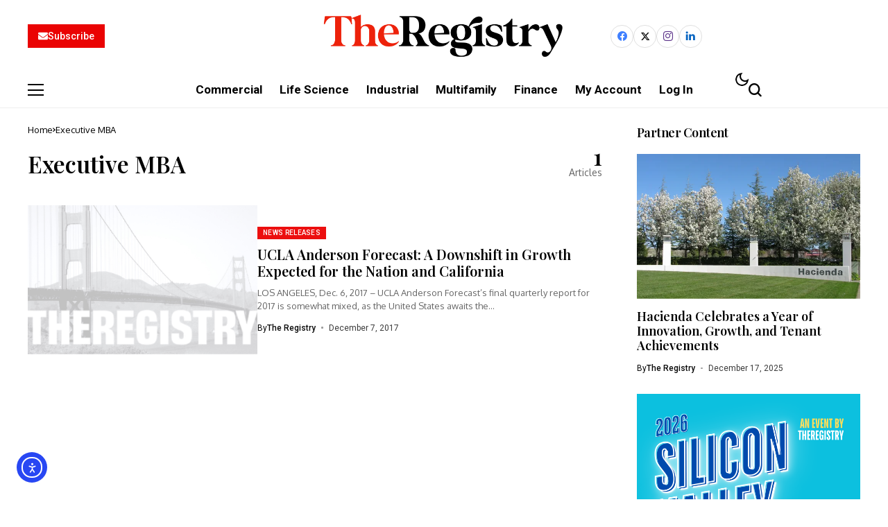

--- FILE ---
content_type: text/html; charset=utf-8
request_url: https://www.google.com/recaptcha/api2/anchor?ar=1&k=6LcmvQ8sAAAAAF7YGXAIsIKIG8Ke1KnILpfx7WLH&co=aHR0cHM6Ly9uZXdzLnRoZXJlZ2lzdHJ5c2YuY29tOjQ0Mw..&hl=en&v=N67nZn4AqZkNcbeMu4prBgzg&size=invisible&anchor-ms=20000&execute-ms=30000&cb=svxygfdjkj7s
body_size: 48796
content:
<!DOCTYPE HTML><html dir="ltr" lang="en"><head><meta http-equiv="Content-Type" content="text/html; charset=UTF-8">
<meta http-equiv="X-UA-Compatible" content="IE=edge">
<title>reCAPTCHA</title>
<style type="text/css">
/* cyrillic-ext */
@font-face {
  font-family: 'Roboto';
  font-style: normal;
  font-weight: 400;
  font-stretch: 100%;
  src: url(//fonts.gstatic.com/s/roboto/v48/KFO7CnqEu92Fr1ME7kSn66aGLdTylUAMa3GUBHMdazTgWw.woff2) format('woff2');
  unicode-range: U+0460-052F, U+1C80-1C8A, U+20B4, U+2DE0-2DFF, U+A640-A69F, U+FE2E-FE2F;
}
/* cyrillic */
@font-face {
  font-family: 'Roboto';
  font-style: normal;
  font-weight: 400;
  font-stretch: 100%;
  src: url(//fonts.gstatic.com/s/roboto/v48/KFO7CnqEu92Fr1ME7kSn66aGLdTylUAMa3iUBHMdazTgWw.woff2) format('woff2');
  unicode-range: U+0301, U+0400-045F, U+0490-0491, U+04B0-04B1, U+2116;
}
/* greek-ext */
@font-face {
  font-family: 'Roboto';
  font-style: normal;
  font-weight: 400;
  font-stretch: 100%;
  src: url(//fonts.gstatic.com/s/roboto/v48/KFO7CnqEu92Fr1ME7kSn66aGLdTylUAMa3CUBHMdazTgWw.woff2) format('woff2');
  unicode-range: U+1F00-1FFF;
}
/* greek */
@font-face {
  font-family: 'Roboto';
  font-style: normal;
  font-weight: 400;
  font-stretch: 100%;
  src: url(//fonts.gstatic.com/s/roboto/v48/KFO7CnqEu92Fr1ME7kSn66aGLdTylUAMa3-UBHMdazTgWw.woff2) format('woff2');
  unicode-range: U+0370-0377, U+037A-037F, U+0384-038A, U+038C, U+038E-03A1, U+03A3-03FF;
}
/* math */
@font-face {
  font-family: 'Roboto';
  font-style: normal;
  font-weight: 400;
  font-stretch: 100%;
  src: url(//fonts.gstatic.com/s/roboto/v48/KFO7CnqEu92Fr1ME7kSn66aGLdTylUAMawCUBHMdazTgWw.woff2) format('woff2');
  unicode-range: U+0302-0303, U+0305, U+0307-0308, U+0310, U+0312, U+0315, U+031A, U+0326-0327, U+032C, U+032F-0330, U+0332-0333, U+0338, U+033A, U+0346, U+034D, U+0391-03A1, U+03A3-03A9, U+03B1-03C9, U+03D1, U+03D5-03D6, U+03F0-03F1, U+03F4-03F5, U+2016-2017, U+2034-2038, U+203C, U+2040, U+2043, U+2047, U+2050, U+2057, U+205F, U+2070-2071, U+2074-208E, U+2090-209C, U+20D0-20DC, U+20E1, U+20E5-20EF, U+2100-2112, U+2114-2115, U+2117-2121, U+2123-214F, U+2190, U+2192, U+2194-21AE, U+21B0-21E5, U+21F1-21F2, U+21F4-2211, U+2213-2214, U+2216-22FF, U+2308-230B, U+2310, U+2319, U+231C-2321, U+2336-237A, U+237C, U+2395, U+239B-23B7, U+23D0, U+23DC-23E1, U+2474-2475, U+25AF, U+25B3, U+25B7, U+25BD, U+25C1, U+25CA, U+25CC, U+25FB, U+266D-266F, U+27C0-27FF, U+2900-2AFF, U+2B0E-2B11, U+2B30-2B4C, U+2BFE, U+3030, U+FF5B, U+FF5D, U+1D400-1D7FF, U+1EE00-1EEFF;
}
/* symbols */
@font-face {
  font-family: 'Roboto';
  font-style: normal;
  font-weight: 400;
  font-stretch: 100%;
  src: url(//fonts.gstatic.com/s/roboto/v48/KFO7CnqEu92Fr1ME7kSn66aGLdTylUAMaxKUBHMdazTgWw.woff2) format('woff2');
  unicode-range: U+0001-000C, U+000E-001F, U+007F-009F, U+20DD-20E0, U+20E2-20E4, U+2150-218F, U+2190, U+2192, U+2194-2199, U+21AF, U+21E6-21F0, U+21F3, U+2218-2219, U+2299, U+22C4-22C6, U+2300-243F, U+2440-244A, U+2460-24FF, U+25A0-27BF, U+2800-28FF, U+2921-2922, U+2981, U+29BF, U+29EB, U+2B00-2BFF, U+4DC0-4DFF, U+FFF9-FFFB, U+10140-1018E, U+10190-1019C, U+101A0, U+101D0-101FD, U+102E0-102FB, U+10E60-10E7E, U+1D2C0-1D2D3, U+1D2E0-1D37F, U+1F000-1F0FF, U+1F100-1F1AD, U+1F1E6-1F1FF, U+1F30D-1F30F, U+1F315, U+1F31C, U+1F31E, U+1F320-1F32C, U+1F336, U+1F378, U+1F37D, U+1F382, U+1F393-1F39F, U+1F3A7-1F3A8, U+1F3AC-1F3AF, U+1F3C2, U+1F3C4-1F3C6, U+1F3CA-1F3CE, U+1F3D4-1F3E0, U+1F3ED, U+1F3F1-1F3F3, U+1F3F5-1F3F7, U+1F408, U+1F415, U+1F41F, U+1F426, U+1F43F, U+1F441-1F442, U+1F444, U+1F446-1F449, U+1F44C-1F44E, U+1F453, U+1F46A, U+1F47D, U+1F4A3, U+1F4B0, U+1F4B3, U+1F4B9, U+1F4BB, U+1F4BF, U+1F4C8-1F4CB, U+1F4D6, U+1F4DA, U+1F4DF, U+1F4E3-1F4E6, U+1F4EA-1F4ED, U+1F4F7, U+1F4F9-1F4FB, U+1F4FD-1F4FE, U+1F503, U+1F507-1F50B, U+1F50D, U+1F512-1F513, U+1F53E-1F54A, U+1F54F-1F5FA, U+1F610, U+1F650-1F67F, U+1F687, U+1F68D, U+1F691, U+1F694, U+1F698, U+1F6AD, U+1F6B2, U+1F6B9-1F6BA, U+1F6BC, U+1F6C6-1F6CF, U+1F6D3-1F6D7, U+1F6E0-1F6EA, U+1F6F0-1F6F3, U+1F6F7-1F6FC, U+1F700-1F7FF, U+1F800-1F80B, U+1F810-1F847, U+1F850-1F859, U+1F860-1F887, U+1F890-1F8AD, U+1F8B0-1F8BB, U+1F8C0-1F8C1, U+1F900-1F90B, U+1F93B, U+1F946, U+1F984, U+1F996, U+1F9E9, U+1FA00-1FA6F, U+1FA70-1FA7C, U+1FA80-1FA89, U+1FA8F-1FAC6, U+1FACE-1FADC, U+1FADF-1FAE9, U+1FAF0-1FAF8, U+1FB00-1FBFF;
}
/* vietnamese */
@font-face {
  font-family: 'Roboto';
  font-style: normal;
  font-weight: 400;
  font-stretch: 100%;
  src: url(//fonts.gstatic.com/s/roboto/v48/KFO7CnqEu92Fr1ME7kSn66aGLdTylUAMa3OUBHMdazTgWw.woff2) format('woff2');
  unicode-range: U+0102-0103, U+0110-0111, U+0128-0129, U+0168-0169, U+01A0-01A1, U+01AF-01B0, U+0300-0301, U+0303-0304, U+0308-0309, U+0323, U+0329, U+1EA0-1EF9, U+20AB;
}
/* latin-ext */
@font-face {
  font-family: 'Roboto';
  font-style: normal;
  font-weight: 400;
  font-stretch: 100%;
  src: url(//fonts.gstatic.com/s/roboto/v48/KFO7CnqEu92Fr1ME7kSn66aGLdTylUAMa3KUBHMdazTgWw.woff2) format('woff2');
  unicode-range: U+0100-02BA, U+02BD-02C5, U+02C7-02CC, U+02CE-02D7, U+02DD-02FF, U+0304, U+0308, U+0329, U+1D00-1DBF, U+1E00-1E9F, U+1EF2-1EFF, U+2020, U+20A0-20AB, U+20AD-20C0, U+2113, U+2C60-2C7F, U+A720-A7FF;
}
/* latin */
@font-face {
  font-family: 'Roboto';
  font-style: normal;
  font-weight: 400;
  font-stretch: 100%;
  src: url(//fonts.gstatic.com/s/roboto/v48/KFO7CnqEu92Fr1ME7kSn66aGLdTylUAMa3yUBHMdazQ.woff2) format('woff2');
  unicode-range: U+0000-00FF, U+0131, U+0152-0153, U+02BB-02BC, U+02C6, U+02DA, U+02DC, U+0304, U+0308, U+0329, U+2000-206F, U+20AC, U+2122, U+2191, U+2193, U+2212, U+2215, U+FEFF, U+FFFD;
}
/* cyrillic-ext */
@font-face {
  font-family: 'Roboto';
  font-style: normal;
  font-weight: 500;
  font-stretch: 100%;
  src: url(//fonts.gstatic.com/s/roboto/v48/KFO7CnqEu92Fr1ME7kSn66aGLdTylUAMa3GUBHMdazTgWw.woff2) format('woff2');
  unicode-range: U+0460-052F, U+1C80-1C8A, U+20B4, U+2DE0-2DFF, U+A640-A69F, U+FE2E-FE2F;
}
/* cyrillic */
@font-face {
  font-family: 'Roboto';
  font-style: normal;
  font-weight: 500;
  font-stretch: 100%;
  src: url(//fonts.gstatic.com/s/roboto/v48/KFO7CnqEu92Fr1ME7kSn66aGLdTylUAMa3iUBHMdazTgWw.woff2) format('woff2');
  unicode-range: U+0301, U+0400-045F, U+0490-0491, U+04B0-04B1, U+2116;
}
/* greek-ext */
@font-face {
  font-family: 'Roboto';
  font-style: normal;
  font-weight: 500;
  font-stretch: 100%;
  src: url(//fonts.gstatic.com/s/roboto/v48/KFO7CnqEu92Fr1ME7kSn66aGLdTylUAMa3CUBHMdazTgWw.woff2) format('woff2');
  unicode-range: U+1F00-1FFF;
}
/* greek */
@font-face {
  font-family: 'Roboto';
  font-style: normal;
  font-weight: 500;
  font-stretch: 100%;
  src: url(//fonts.gstatic.com/s/roboto/v48/KFO7CnqEu92Fr1ME7kSn66aGLdTylUAMa3-UBHMdazTgWw.woff2) format('woff2');
  unicode-range: U+0370-0377, U+037A-037F, U+0384-038A, U+038C, U+038E-03A1, U+03A3-03FF;
}
/* math */
@font-face {
  font-family: 'Roboto';
  font-style: normal;
  font-weight: 500;
  font-stretch: 100%;
  src: url(//fonts.gstatic.com/s/roboto/v48/KFO7CnqEu92Fr1ME7kSn66aGLdTylUAMawCUBHMdazTgWw.woff2) format('woff2');
  unicode-range: U+0302-0303, U+0305, U+0307-0308, U+0310, U+0312, U+0315, U+031A, U+0326-0327, U+032C, U+032F-0330, U+0332-0333, U+0338, U+033A, U+0346, U+034D, U+0391-03A1, U+03A3-03A9, U+03B1-03C9, U+03D1, U+03D5-03D6, U+03F0-03F1, U+03F4-03F5, U+2016-2017, U+2034-2038, U+203C, U+2040, U+2043, U+2047, U+2050, U+2057, U+205F, U+2070-2071, U+2074-208E, U+2090-209C, U+20D0-20DC, U+20E1, U+20E5-20EF, U+2100-2112, U+2114-2115, U+2117-2121, U+2123-214F, U+2190, U+2192, U+2194-21AE, U+21B0-21E5, U+21F1-21F2, U+21F4-2211, U+2213-2214, U+2216-22FF, U+2308-230B, U+2310, U+2319, U+231C-2321, U+2336-237A, U+237C, U+2395, U+239B-23B7, U+23D0, U+23DC-23E1, U+2474-2475, U+25AF, U+25B3, U+25B7, U+25BD, U+25C1, U+25CA, U+25CC, U+25FB, U+266D-266F, U+27C0-27FF, U+2900-2AFF, U+2B0E-2B11, U+2B30-2B4C, U+2BFE, U+3030, U+FF5B, U+FF5D, U+1D400-1D7FF, U+1EE00-1EEFF;
}
/* symbols */
@font-face {
  font-family: 'Roboto';
  font-style: normal;
  font-weight: 500;
  font-stretch: 100%;
  src: url(//fonts.gstatic.com/s/roboto/v48/KFO7CnqEu92Fr1ME7kSn66aGLdTylUAMaxKUBHMdazTgWw.woff2) format('woff2');
  unicode-range: U+0001-000C, U+000E-001F, U+007F-009F, U+20DD-20E0, U+20E2-20E4, U+2150-218F, U+2190, U+2192, U+2194-2199, U+21AF, U+21E6-21F0, U+21F3, U+2218-2219, U+2299, U+22C4-22C6, U+2300-243F, U+2440-244A, U+2460-24FF, U+25A0-27BF, U+2800-28FF, U+2921-2922, U+2981, U+29BF, U+29EB, U+2B00-2BFF, U+4DC0-4DFF, U+FFF9-FFFB, U+10140-1018E, U+10190-1019C, U+101A0, U+101D0-101FD, U+102E0-102FB, U+10E60-10E7E, U+1D2C0-1D2D3, U+1D2E0-1D37F, U+1F000-1F0FF, U+1F100-1F1AD, U+1F1E6-1F1FF, U+1F30D-1F30F, U+1F315, U+1F31C, U+1F31E, U+1F320-1F32C, U+1F336, U+1F378, U+1F37D, U+1F382, U+1F393-1F39F, U+1F3A7-1F3A8, U+1F3AC-1F3AF, U+1F3C2, U+1F3C4-1F3C6, U+1F3CA-1F3CE, U+1F3D4-1F3E0, U+1F3ED, U+1F3F1-1F3F3, U+1F3F5-1F3F7, U+1F408, U+1F415, U+1F41F, U+1F426, U+1F43F, U+1F441-1F442, U+1F444, U+1F446-1F449, U+1F44C-1F44E, U+1F453, U+1F46A, U+1F47D, U+1F4A3, U+1F4B0, U+1F4B3, U+1F4B9, U+1F4BB, U+1F4BF, U+1F4C8-1F4CB, U+1F4D6, U+1F4DA, U+1F4DF, U+1F4E3-1F4E6, U+1F4EA-1F4ED, U+1F4F7, U+1F4F9-1F4FB, U+1F4FD-1F4FE, U+1F503, U+1F507-1F50B, U+1F50D, U+1F512-1F513, U+1F53E-1F54A, U+1F54F-1F5FA, U+1F610, U+1F650-1F67F, U+1F687, U+1F68D, U+1F691, U+1F694, U+1F698, U+1F6AD, U+1F6B2, U+1F6B9-1F6BA, U+1F6BC, U+1F6C6-1F6CF, U+1F6D3-1F6D7, U+1F6E0-1F6EA, U+1F6F0-1F6F3, U+1F6F7-1F6FC, U+1F700-1F7FF, U+1F800-1F80B, U+1F810-1F847, U+1F850-1F859, U+1F860-1F887, U+1F890-1F8AD, U+1F8B0-1F8BB, U+1F8C0-1F8C1, U+1F900-1F90B, U+1F93B, U+1F946, U+1F984, U+1F996, U+1F9E9, U+1FA00-1FA6F, U+1FA70-1FA7C, U+1FA80-1FA89, U+1FA8F-1FAC6, U+1FACE-1FADC, U+1FADF-1FAE9, U+1FAF0-1FAF8, U+1FB00-1FBFF;
}
/* vietnamese */
@font-face {
  font-family: 'Roboto';
  font-style: normal;
  font-weight: 500;
  font-stretch: 100%;
  src: url(//fonts.gstatic.com/s/roboto/v48/KFO7CnqEu92Fr1ME7kSn66aGLdTylUAMa3OUBHMdazTgWw.woff2) format('woff2');
  unicode-range: U+0102-0103, U+0110-0111, U+0128-0129, U+0168-0169, U+01A0-01A1, U+01AF-01B0, U+0300-0301, U+0303-0304, U+0308-0309, U+0323, U+0329, U+1EA0-1EF9, U+20AB;
}
/* latin-ext */
@font-face {
  font-family: 'Roboto';
  font-style: normal;
  font-weight: 500;
  font-stretch: 100%;
  src: url(//fonts.gstatic.com/s/roboto/v48/KFO7CnqEu92Fr1ME7kSn66aGLdTylUAMa3KUBHMdazTgWw.woff2) format('woff2');
  unicode-range: U+0100-02BA, U+02BD-02C5, U+02C7-02CC, U+02CE-02D7, U+02DD-02FF, U+0304, U+0308, U+0329, U+1D00-1DBF, U+1E00-1E9F, U+1EF2-1EFF, U+2020, U+20A0-20AB, U+20AD-20C0, U+2113, U+2C60-2C7F, U+A720-A7FF;
}
/* latin */
@font-face {
  font-family: 'Roboto';
  font-style: normal;
  font-weight: 500;
  font-stretch: 100%;
  src: url(//fonts.gstatic.com/s/roboto/v48/KFO7CnqEu92Fr1ME7kSn66aGLdTylUAMa3yUBHMdazQ.woff2) format('woff2');
  unicode-range: U+0000-00FF, U+0131, U+0152-0153, U+02BB-02BC, U+02C6, U+02DA, U+02DC, U+0304, U+0308, U+0329, U+2000-206F, U+20AC, U+2122, U+2191, U+2193, U+2212, U+2215, U+FEFF, U+FFFD;
}
/* cyrillic-ext */
@font-face {
  font-family: 'Roboto';
  font-style: normal;
  font-weight: 900;
  font-stretch: 100%;
  src: url(//fonts.gstatic.com/s/roboto/v48/KFO7CnqEu92Fr1ME7kSn66aGLdTylUAMa3GUBHMdazTgWw.woff2) format('woff2');
  unicode-range: U+0460-052F, U+1C80-1C8A, U+20B4, U+2DE0-2DFF, U+A640-A69F, U+FE2E-FE2F;
}
/* cyrillic */
@font-face {
  font-family: 'Roboto';
  font-style: normal;
  font-weight: 900;
  font-stretch: 100%;
  src: url(//fonts.gstatic.com/s/roboto/v48/KFO7CnqEu92Fr1ME7kSn66aGLdTylUAMa3iUBHMdazTgWw.woff2) format('woff2');
  unicode-range: U+0301, U+0400-045F, U+0490-0491, U+04B0-04B1, U+2116;
}
/* greek-ext */
@font-face {
  font-family: 'Roboto';
  font-style: normal;
  font-weight: 900;
  font-stretch: 100%;
  src: url(//fonts.gstatic.com/s/roboto/v48/KFO7CnqEu92Fr1ME7kSn66aGLdTylUAMa3CUBHMdazTgWw.woff2) format('woff2');
  unicode-range: U+1F00-1FFF;
}
/* greek */
@font-face {
  font-family: 'Roboto';
  font-style: normal;
  font-weight: 900;
  font-stretch: 100%;
  src: url(//fonts.gstatic.com/s/roboto/v48/KFO7CnqEu92Fr1ME7kSn66aGLdTylUAMa3-UBHMdazTgWw.woff2) format('woff2');
  unicode-range: U+0370-0377, U+037A-037F, U+0384-038A, U+038C, U+038E-03A1, U+03A3-03FF;
}
/* math */
@font-face {
  font-family: 'Roboto';
  font-style: normal;
  font-weight: 900;
  font-stretch: 100%;
  src: url(//fonts.gstatic.com/s/roboto/v48/KFO7CnqEu92Fr1ME7kSn66aGLdTylUAMawCUBHMdazTgWw.woff2) format('woff2');
  unicode-range: U+0302-0303, U+0305, U+0307-0308, U+0310, U+0312, U+0315, U+031A, U+0326-0327, U+032C, U+032F-0330, U+0332-0333, U+0338, U+033A, U+0346, U+034D, U+0391-03A1, U+03A3-03A9, U+03B1-03C9, U+03D1, U+03D5-03D6, U+03F0-03F1, U+03F4-03F5, U+2016-2017, U+2034-2038, U+203C, U+2040, U+2043, U+2047, U+2050, U+2057, U+205F, U+2070-2071, U+2074-208E, U+2090-209C, U+20D0-20DC, U+20E1, U+20E5-20EF, U+2100-2112, U+2114-2115, U+2117-2121, U+2123-214F, U+2190, U+2192, U+2194-21AE, U+21B0-21E5, U+21F1-21F2, U+21F4-2211, U+2213-2214, U+2216-22FF, U+2308-230B, U+2310, U+2319, U+231C-2321, U+2336-237A, U+237C, U+2395, U+239B-23B7, U+23D0, U+23DC-23E1, U+2474-2475, U+25AF, U+25B3, U+25B7, U+25BD, U+25C1, U+25CA, U+25CC, U+25FB, U+266D-266F, U+27C0-27FF, U+2900-2AFF, U+2B0E-2B11, U+2B30-2B4C, U+2BFE, U+3030, U+FF5B, U+FF5D, U+1D400-1D7FF, U+1EE00-1EEFF;
}
/* symbols */
@font-face {
  font-family: 'Roboto';
  font-style: normal;
  font-weight: 900;
  font-stretch: 100%;
  src: url(//fonts.gstatic.com/s/roboto/v48/KFO7CnqEu92Fr1ME7kSn66aGLdTylUAMaxKUBHMdazTgWw.woff2) format('woff2');
  unicode-range: U+0001-000C, U+000E-001F, U+007F-009F, U+20DD-20E0, U+20E2-20E4, U+2150-218F, U+2190, U+2192, U+2194-2199, U+21AF, U+21E6-21F0, U+21F3, U+2218-2219, U+2299, U+22C4-22C6, U+2300-243F, U+2440-244A, U+2460-24FF, U+25A0-27BF, U+2800-28FF, U+2921-2922, U+2981, U+29BF, U+29EB, U+2B00-2BFF, U+4DC0-4DFF, U+FFF9-FFFB, U+10140-1018E, U+10190-1019C, U+101A0, U+101D0-101FD, U+102E0-102FB, U+10E60-10E7E, U+1D2C0-1D2D3, U+1D2E0-1D37F, U+1F000-1F0FF, U+1F100-1F1AD, U+1F1E6-1F1FF, U+1F30D-1F30F, U+1F315, U+1F31C, U+1F31E, U+1F320-1F32C, U+1F336, U+1F378, U+1F37D, U+1F382, U+1F393-1F39F, U+1F3A7-1F3A8, U+1F3AC-1F3AF, U+1F3C2, U+1F3C4-1F3C6, U+1F3CA-1F3CE, U+1F3D4-1F3E0, U+1F3ED, U+1F3F1-1F3F3, U+1F3F5-1F3F7, U+1F408, U+1F415, U+1F41F, U+1F426, U+1F43F, U+1F441-1F442, U+1F444, U+1F446-1F449, U+1F44C-1F44E, U+1F453, U+1F46A, U+1F47D, U+1F4A3, U+1F4B0, U+1F4B3, U+1F4B9, U+1F4BB, U+1F4BF, U+1F4C8-1F4CB, U+1F4D6, U+1F4DA, U+1F4DF, U+1F4E3-1F4E6, U+1F4EA-1F4ED, U+1F4F7, U+1F4F9-1F4FB, U+1F4FD-1F4FE, U+1F503, U+1F507-1F50B, U+1F50D, U+1F512-1F513, U+1F53E-1F54A, U+1F54F-1F5FA, U+1F610, U+1F650-1F67F, U+1F687, U+1F68D, U+1F691, U+1F694, U+1F698, U+1F6AD, U+1F6B2, U+1F6B9-1F6BA, U+1F6BC, U+1F6C6-1F6CF, U+1F6D3-1F6D7, U+1F6E0-1F6EA, U+1F6F0-1F6F3, U+1F6F7-1F6FC, U+1F700-1F7FF, U+1F800-1F80B, U+1F810-1F847, U+1F850-1F859, U+1F860-1F887, U+1F890-1F8AD, U+1F8B0-1F8BB, U+1F8C0-1F8C1, U+1F900-1F90B, U+1F93B, U+1F946, U+1F984, U+1F996, U+1F9E9, U+1FA00-1FA6F, U+1FA70-1FA7C, U+1FA80-1FA89, U+1FA8F-1FAC6, U+1FACE-1FADC, U+1FADF-1FAE9, U+1FAF0-1FAF8, U+1FB00-1FBFF;
}
/* vietnamese */
@font-face {
  font-family: 'Roboto';
  font-style: normal;
  font-weight: 900;
  font-stretch: 100%;
  src: url(//fonts.gstatic.com/s/roboto/v48/KFO7CnqEu92Fr1ME7kSn66aGLdTylUAMa3OUBHMdazTgWw.woff2) format('woff2');
  unicode-range: U+0102-0103, U+0110-0111, U+0128-0129, U+0168-0169, U+01A0-01A1, U+01AF-01B0, U+0300-0301, U+0303-0304, U+0308-0309, U+0323, U+0329, U+1EA0-1EF9, U+20AB;
}
/* latin-ext */
@font-face {
  font-family: 'Roboto';
  font-style: normal;
  font-weight: 900;
  font-stretch: 100%;
  src: url(//fonts.gstatic.com/s/roboto/v48/KFO7CnqEu92Fr1ME7kSn66aGLdTylUAMa3KUBHMdazTgWw.woff2) format('woff2');
  unicode-range: U+0100-02BA, U+02BD-02C5, U+02C7-02CC, U+02CE-02D7, U+02DD-02FF, U+0304, U+0308, U+0329, U+1D00-1DBF, U+1E00-1E9F, U+1EF2-1EFF, U+2020, U+20A0-20AB, U+20AD-20C0, U+2113, U+2C60-2C7F, U+A720-A7FF;
}
/* latin */
@font-face {
  font-family: 'Roboto';
  font-style: normal;
  font-weight: 900;
  font-stretch: 100%;
  src: url(//fonts.gstatic.com/s/roboto/v48/KFO7CnqEu92Fr1ME7kSn66aGLdTylUAMa3yUBHMdazQ.woff2) format('woff2');
  unicode-range: U+0000-00FF, U+0131, U+0152-0153, U+02BB-02BC, U+02C6, U+02DA, U+02DC, U+0304, U+0308, U+0329, U+2000-206F, U+20AC, U+2122, U+2191, U+2193, U+2212, U+2215, U+FEFF, U+FFFD;
}

</style>
<link rel="stylesheet" type="text/css" href="https://www.gstatic.com/recaptcha/releases/N67nZn4AqZkNcbeMu4prBgzg/styles__ltr.css">
<script nonce="KnzOFm0fyNOLHX5zAjc2Mg" type="text/javascript">window['__recaptcha_api'] = 'https://www.google.com/recaptcha/api2/';</script>
<script type="text/javascript" src="https://www.gstatic.com/recaptcha/releases/N67nZn4AqZkNcbeMu4prBgzg/recaptcha__en.js" nonce="KnzOFm0fyNOLHX5zAjc2Mg">
      
    </script></head>
<body><div id="rc-anchor-alert" class="rc-anchor-alert"></div>
<input type="hidden" id="recaptcha-token" value="[base64]">
<script type="text/javascript" nonce="KnzOFm0fyNOLHX5zAjc2Mg">
      recaptcha.anchor.Main.init("[\x22ainput\x22,[\x22bgdata\x22,\x22\x22,\[base64]/[base64]/[base64]/ZyhXLGgpOnEoW04sMjEsbF0sVywwKSxoKSxmYWxzZSxmYWxzZSl9Y2F0Y2goayl7RygzNTgsVyk/[base64]/[base64]/[base64]/[base64]/[base64]/[base64]/[base64]/bmV3IEJbT10oRFswXSk6dz09Mj9uZXcgQltPXShEWzBdLERbMV0pOnc9PTM/bmV3IEJbT10oRFswXSxEWzFdLERbMl0pOnc9PTQ/[base64]/[base64]/[base64]/[base64]/[base64]\\u003d\x22,\[base64]\\u003d\x22,\x22C8KAw4/Dl3/DvMOww5fDrcOBw6ZKI8Ohwowjw4Y+wp8NWsOwPcO8w5LDncKtw7vDoUjCvsO0w63Dt8Kiw69UeHYZwpLCkVTDhcKkVmR2bMOzUwdzw7DDmMO4w6nDqClUwq84w4JgwqbDnMK+CHEvw4LDhcOVScODw4NzNjDCrcOLBDETw49WXsK/wp/DhSXCgkPCi8OYEUHDvsOhw6fDisO8dmLCqcOew4EIXlLCmcKwwrN6woTCgGxXUHfDpizCoMObUATCl8KKEU9kMsOJPcKZK8OKwrEYw7zCoTZpKMK7DcOsD8KgD8O5VQbCulXCrmvDpcKQLsOkA8Kpw7RsdMKSe8OLwpw/wowDFUobQ8OvaT7CusKuwqTDqsK1w6DCpMOlNcKocsOCQ8OlJ8OCwq1awoLCmg/[base64]/XmTDl8Olw4c3w5BtwqRPFwXDmyvCqcONw4zCuWUAw5HCmmZ7w53DnxbDoxAuCynDjsKAw4/CmcKkwq5xw7HDiR3Cr8OOw67CuVjCqAXCpsOgQA1jP8OOwoRRwpbDr11Gw6pEwqtuPsOEw7Q9aSDCm8KcwpVdwr0eXcO7D8KjwrFxwqcSw7RIw7LCnjDDmcORQX/DhCdYw7DDpsObw7x9IiLDgMK0w59swp5/UCfCl09Ow57CmUgAwrM8w4zCrg/[base64]/DksOywolZdsOoHC5XJMKGQ3xPwqghwofDgE5lRGbDrDnDn8KNN8K4wqfCoFhEecOMwr9SbsKNDgzDhXgZFHYGLE/CsMOLw5HDucKawprDrsOjRcKUU2AFw7TCuUFVwp8LQcKha0PCg8Kowp/CisOmw5DDvMOCFsKLD8OEw7zChSfCmMKYw6tcRmU3wqvDqMOxX8OoEMKVGMKcwpgZGGsyeyx6UErDmAfDrkTCp8KiwprCoUXDmsO6ZsKNVcOdOAY1wq0fBnkFwoA2wpjCpcODwrJvY03Dv8OIwrvCqxvDj8Otwo4WTcOWwr5EXMOvZjnCiCVnwpRRVFzDiAvCvz/CmsKjG8K+DV3DjMOHw6rDlWBgw6rCq8OdwrDDocOxc8K8J3JUGMKhw6tQCADCjW3Cpw3DmMOPMXEAwo1gcBdMXMKmwqfCtMOub1bCuRQBbQ4mHkXDtVw4AifDvnPDikl3OGrCncOnwo/Dp8KtwojCjUU4w4jDvsKHwoQ/A8OaccK+w6Yjw5Z0wpbDoMOgwqdYDAxgSsK2fz4+w4tbwrIwaA1DaDDDq0LCn8KGw7haDgcnwq3Du8Otw6wQw5bCocOcwpMYTMOiVnnDhFYLaTXDsEnDisOXwpU5w6l5DxFHwqHCiBRJUXxaYsOOw5/DuTbDrsOlPsOtIDRUe17CqEjCtMOcwqPDlxLCssO1IsKpw48ew5PDgsOgw5pmOcOSN8Obw4LCnAV3AzLDojvCnFrCh8KXf8OwNQsow59uAArCpcKbKcK/[base64]/w4nCgU3Dl8OfbMOyLhvDp1gFwqR0wqhaScOuwrjCgBMlwrtwFjVnwpDClXXDnsKUWsO3wr/DvCUpdSTDhz57WkjDonUmw709ZsOCwqNvMsKFwpQUwpQ9NsKhDcKFw6TDusOJwr5SPVPDoHHCly8NdV4dw6oAwozClcK3w5EfTcO6w6fCnA3CpTfDoGbCscKcwqlbw7zDhcOpfsOHRMK3wr4JwrEVDjnDlsO/wofCsMKDPXTDh8KNwpPDkhs+w4M5w5kAw7FfK3Zhw7jDqcKkfRlNw61/XjJzBMKDRMOkwoEuWVXDusOaQnLClHYYBsOZGkbCvMOPJsKBehBqZEzDmsKEbVFow4/ClBPCusOpBwXDi8K4IltCw7ZwwrM0w6EMw7BJTsOAPmnDr8K1AsOCNVtNwrnDhSnCucOHw6l1w7kpVsOrw6JGw65wwo/Dn8OQwoMfPF5Xw5jDo8KzWsKVVDHCsBpiwofCrsKbw4UmCi1Xw5XDisOhWypwwpfCoMK5V8O+w4zDgF9RX33CkcO4XcKRwpDDmAjChMOfwrzCv8OzandXU8K2wqcDwpXCnsKBwoHCqxrDgcKDwogdTMOowrNIFsKxwoNUBMKLO8Kvw7NTFsKdFcOtwo/DnXsRw7NMwq1ywrEfEMKhw5xzw4JHw5sDwrLDrsOuwqN+SCzDv8KBwpkrbsKNwps+w6AbwqjCrmTCvElJwqDDtcOqw5ZYw70+B8K+R8Olw6vCuQDDnH7DtXHCnMK9dMOzNsKYNcK5bcOJw5trworCvsKAw4fDvsO/woTDlcOCEBkrw6ZKSMOzABLCgsKOYUvDlVkifsKVPsKwVMO+w69Vw4w3w4R2wr5JNlsoXx7CmF1NwrnDi8KkUC7DtEbDpsOBwpRowrHCgk3DrMOjGMOFJA1REcOtasKlKSfDlmTDpghzZcKfw4/DmcKPwo/DkADDtcO7w7XDr0jCrF1xw5UBw4c/wp5Ew7HCssKmw6nDmcOnwrU/XB8LMlrCnsOCw7c7SMKWEzgjw6dmw4nDuMKBw5NBw68Lw6rDlcOzw53DnMOaw5c4eVrDiGvCniUaw64Aw4psw4DDqnwUwopca8Kcc8KDw7/CmxcOfMKCJMK2wpNkw44Iw6IQw5jDjWUswpVqGCRNDsO6RMKEw57DoVwRSMOZYk1RKEoXClsRw6bCvMKXw5VUw6xXYGsNYcKBw7Zsw60gwrrCuiF3w6/CrG4xw7HDhy0/IVIuTC8pRyZCwqIqccKSHMKnJQPCv1TCl8KywqkQejLDmF1NwprCjMK2wrDDi8Kiw57CpsOTw5QMw5nDtirCusKOEsKYwqNxw6ACw6MULMKEQ23DnE9Hw57CgcK7aUHCk0VbwpQgRcOJw5HCnxDCisKkRCzDnMKWZV/Dq8OpBSvCiWXDgj0EbcKHwr8Cw7/DonPCtsKtwofCp8KkTcOmwp1Qwq3DlsONwqBgw7DCjsKXScKcwpUJRcOoIzBiw5/[base64]/[base64]/CsyXCnsKYwoM3wpLCl3XCscO9eMOWMF7DjMOTO8KyB8Oww789wqlkw7sZPTnCnwjDmTHCssORUkdvLHzDqWArwqsrewXCo8KiOgMdasOsw6Fvw43CuWrDmsKlw5NZw7PDj8KiwpRDA8O7woJuw4zDl8Oaa0DCsQrDisOJwpFsDVfCtMOiIxXDpsO/T8KePTkVcMKGwpLCrcK3HUzCi8OBwrEJb33DgMOTDxDCtMKhdQbCocKYwo9LwoDDi07DjnNew6knCMOywrhJw61uKsOzX2sVYFkrSsOUZkUEesOAw6kMFh3DnUTDvSFbTD4+w5vCtMOiZ8KRw6BqAsKkw7UgbTXDiFHClEV4wo5Bw4fClTTCg8KPw4PDll/[base64]/X8OEJcOZw5nCjsK4ZhA4w4/CgwnDo0fCo8O6wprDmTZBw40NcCHCl07DjMKCw6BbHTc6DkbDhH3CuwjDm8KnTsK0woPCvywswoPCksKeT8KWMMOvwopGDsOmHmccaMOywoRPCw58I8Odw4RYG0tiw6TDpGcrw4LDksKgOMOXY1LDkFAfHkzDphMAfcOFPMKUM8Ogw4fDhMKlKWcDZMOyZx/[base64]/DjsOJccOvJcK9wr7Ds2jDqmgBdx/CkMOxwpHCoMKgPn/CisOWwonChBlFS3rDrcO5C8OiC1HDicOsO8OeMl3DqsODJsKDfT7DmsKhK8O/[base64]/wqZUw5oBwpjCncOaw6t+NFrCiGbCpV4VAAjDosK2BcOBDGJWwqLDmVBsCXfChsOkw4IoW8ObMjlSPUZWwqFAwpPCg8Omw7XDsjkBw4nDssOKw6HCtS51TxdDwpPDoXJBw6grC8K/[base64]/K8KwfWVqGTbDoMKqFHbDlcKZVWrDhMOaesOVwpUBw6MhSEzCscKpwoDCv8OAw6zDrcOfw6jDnsOwwoPCn8KMasOXdhLDpHDCj8OCbcK6wq0feXdJMAXDtFJhcmLCnjgNw6o/QVR+BMK4wrLDnsOUwpvCo03DiHLChXtlRMOUdsKtwqRdPGDCj2N0w65Pwq/[base64]/CuRrClihXw7PCh3nCkMK9w5w5wrLDsmfDqVElwo16w6zDvgQGwplhw5/Cp0nCrwdzLiR2FSN7wqzCiMOQCMKBfjkDR8OZwpzCmMOqwrPCq8OBwq51LTvDoXsdw7gmYcOAw5vDp3XDgcO9w4kQw4HDi8KIUhHCp8KHwrfDumo2MDbCucK+wrEiAE5CacOLw4fCnsOQSiE9wqrCkcOaw6XCt8KYwp8wBcOzacOxw50Lw63Dpnt6fSpyR8K7RX/Ct8OsdXsvw6rCksKFw7J9Jh/CnynCgMO+IsO9aAHCoS9rw64VPHfDo8O/WMKvPUNYaMKGIlZSwrACw5rCnMOYVAnCpm9lw5zDrMOQwp8OwrfDtsOBwpvDmm3DhAhEwoTCoMOIwoI2IUVuw7xyw6Aew7vCtFhbcxvCsQXDkypeHAU7NsOfGGFLwoBCSStFcyDDlgUFwpTDucKew5ghLw/[base64]/DqVzDj8OvYR7CmsOew4bCgQPCrFXDssK2NsOiQsKnZMK0w7tpwqZOCUrCqsKAYMOQKHcJXcKaf8KYw4DCrcKww5ZJXD/CmcOtwo0yaMKUw7LCqmbDt1ImwoJ0woJ4wqDCqUAcw4rDqlTCgsObe3dRb2Y+wrzCmAAaw7x9FBpqQCtawoJvw53Ci0HDnybChghgw7wWw5M/w5JwHMO7B3nDoH7DucKKwppiEkJWwqDCqTczB8OvccK7LsOMP1sqdMKzPwFewrI0wqZAW8KHwonCrsKhWsOzw4bCq3klJG/Ct07DksKZYU7DpMKGeAhwGsO1wokOGUfDlHnCmSLDlcKvDWfDqsOyw7glXAtBU2jDux/DisOmDhYUw75SJXTDuMKXw7IAwogQUMOYw4wGwrLDg8Ouw6U3M3hWcw3DlMKPTRbClsKGwqXCo8K/w7Y8J8KSUX9bICHDrMO9wo1dC3HChcK4wpp+ZTBhwos2F0XDohbCpUkdw6bDq23CvMOMF8Kbw44qw4AMQ2A1Z3Jgw5fDlE5Ew5vCul/CiSdJHBbDg8OvbB3Ck8OoQcONwpkcwpjClDdtwoYEw6JWw6bCs8OedGPCgsKjw5rDsg7Ds8KLw77DpcKtAsKvw7rDpTo3MsO3w7N7BEgHworDiRHCvTFDKGLCiQvCklNZFMOnMUIMwq0Zwqhgwo/CnUTDkiLCqcKfVm5sNMKsexrCs2onIg4DwoXDq8KxMT1SCsKUf8KEwoEYw6zDhcKFw7JIEHYRPVJZLcOmU8K/WsODCj/DkEXDiXbDrFZRBzgywrF6AiDDqlsiD8KKwq8pMsKvw4pOwqZqw53CsMK+wrLDkCLCk0zCsS9Vw4dawoDDjsOYw77ClyA2woPDt3/CusKAw400w6vCu2zCthFSL2sFJALCgMKlwqwNwpHDtAnDmMOgwqwZw6vDtsK4OMKVB8OhFjbCrXAnw6XCj8OcwpXDicOcA8OsYgtEwqlgIWXClMO2wqlCw6LDoX/DoTTClsO9IsK+w70Bw78LQWTChxzDjSt1LBfDtk7CpcKHXW/Cjnpkw4nDhMOFw5fCnnc7w6dOFVTCpBtfwoDDgcOlX8O9Y3luN33ChQ3CjcOLwp3DgcORwr/DssO8wo1aw4/DocO4cjxhwpphwqzDpGvDiMOHwpVPGcK1w4cOJ8KMw6tYw4IDAmXDg8KLXcOxS8Orw6TDl8Oywp4tT10YwrHDhUpeEXzCv8KtZhpjwrjCnMKbwrARFsOyLlAaG8KEGsKhwr/CksO1XcKRwo3DuMOvSsKWAcKxYzF3w4IsTwYeTcOgKXthUA/DqMKiw4ATKmx1KcOxw4DChThcJEFeWsKRw6XCssO4wq/DrMKuDsOfw5DDhsKVTkXCh8OEw6zCiMKowo5bUcOtwrLCu0XDhhXCocOcw7nDv3XDjF4vC2xMw7YGDcOPIMKaw61gw6AfwrzDlMOCw4Ibw6/DlkQgw7oIHcOwISrCkRlpw79WwrZ1FDvCog9lwrU7cMOmwrMrLMOawokzw7d6RsKiZS0qP8KDR8KuIVxzw55/PSbDlsKVCcOswrjCojPCoVDCn8Olw7zDvnBWbcOew6HCosOCbcOpw7wgwpjDmMO7GcKJWsO5wrHDpcOVCFwGw7wnP8KoFMOxw7nDucKiFDhEc8KLdMOXw7gJwrHDu8KiJcK6fMKbBnfCj8Orwp5QKMKrIDx/NcO/w6NKwoU7ccOFHcKKwp1BwoQYw5jClsOaBijDqsOCw60WNCLDtsKhLsOwVwzCmm/[base64]/w4HCgCPDt8O5D13DglwVwpbCsD1dTRjDqS9Pw43DllNhwonClsOXw6XDrQDChxzCumF5RAM4w5vChRMEwo7Cs8OKwqjDlUULwo8GGwvCoiFgwpnDrcOxJmvDjMOoTCXDnBPCkMOswqfCnMKAwqrCosOdDVjDnsKNOysqBcK6woHDsQU4Tlw2b8KrIcK0Z3/Cl0rCgcOSfHzCkMKGG8ODUcKJwpRZAMOKRsOCJD9vHsKNwq9SfEHDv8OyCcO5G8Ogc1TDmMOSw5HCsMOdMSXDsAJUw4wJw4bDt8K9w4JUwotyw4/CscOKwr4Ow6Q8w6hfw6zCncKdwqTDpRDCgcObASfDvE7CjRzDggfCv8OdFcOuNMOkw7HCnsKYTC7CtcOWw5Y7S17Co8OlRsOXNMO5X8OzM0XCiQLCqB/DkQpKB28aZkgvw7Adw4XCvgjDhMKIDGwmZirDmMK6wqM/w5deEDXCpsOywpbDlsOZw6rCtXTDosOMw44RwrrDvcKLw51SECjDqsK8cMKUE8KoQcO/McOpe8OTdgkCRh7ChRrCr8OJaTnCl8KFw5fDh8OYw6rDpkDCkjQAwrrCr0UaAyfDmltnw4/Do23CiEMAXVXDkwtqVsKywqE6fV/CmsO+NsOPwqHCjMKlw6/Cs8OFwqU/wpRVwo/[base64]/CvkRiw6nCtCRJwrwLw7VZecOjw4YPY8KJa8OLw4JYAsKifE/ChQ7DkcKmw44VX8Olw4bDmSPDmsKbUMKjIMOewqV4Fgdew6QxwprCtcK7wqoYw7spPUcheAvChsKvMcKLw4fCp8Oow6Z9wopUAcOKKmnCjMKKw4HCsMKewrUVL8OBZB3Cj8KPwrPDv206EcOCKwzDjmDCocOuDHQ7w78EKMKswp/Cq31zPGtlwonCiCrDkMKKw7bCgBfCgsObCDvDrj4Uw79cwrbCu0/[base64]/UHvCv1LCoMOXw5TDrGnCu8ONCHvCmsKhbj3DssOTw5gsQ8OXw7PCvE3DnsO/LcKFTMOXwpnDrRPCk8KQYsOcw7PDmCx0w45VLsOnwpTDmRkmwpwnwq3Ck0rDsyoBw4HCjVrDrg4VNcKPOw7Du2tSE8K8O2UTPcKGLsK+RlfCgBzDr8O/WUUcw5VUwqIVN8KGw7TDrsKhbX7CgMO5w4Euw5QXwqtWVU3Cq8OTw7EjwrLCtD3CtwvDosOTA8K5EitmAxprw4bDhQ8vwprDusKlwr7DiQcWGkXCs8KkNsKUwpUdflofEMKjNMKdMQFLCm/DocObW15gwqBtwp0BFcKiw7zDtMOZF8OWw5gudcOHwoTCgVLDtgxHAlZKC8OXw6wzw7pWeBc2w5fDp0XCssOpKcOnewTCl8O8w78zw482PMO/dlHDlFzCqsOiw555bMKcUSUhw6TCqMOOw7tCw53DqcK5XMObHAkNwq9tL3sDwpFqwrHCsQ7DjQrCu8Kawo/[base64]/DuMK1BcKgwrjCkmbDo8Kxw7zCpMKpwrXCkQh6LibCsRfCvHEfBwpHwrQIVcKeS1F/w7XCnTrDiX3CvsK/[base64]/Cjlp0KCw+ESo6MkHDpMKIwrNACGfDv8OTKyXCl20MwoHDu8Kaw4TDpcOtQlheDBQwH3sNLnjDp8OEZCQnworDkyXCqMO4GVJ8w7guwqV2wrXCrsK2w5l1fXQUHMKdRSUywpcnRcKePDvCtcOqw5dgw6nDucOzRcKYwq/[base64]/Dl8KhPVPDhMObwrjDu8KuTQVRw7JHMQ10RyHDhShhelJYworDoxAmUEpXUMOXwonCr8KAwrjDiVFRMX3CpcK8J8K0G8OiwpHCgCkTw6c9dULDn3RuwpLCigIBw67DnwLChcO8XsK6w7ALw4B/[base64]/[base64]/[base64]/w47ClMONEFExw4/[base64]/[base64]/[base64]/CvHDDnD7Dj8OXD0LDrwHDv0fChwjCvsKMwqMjw64EVGgZwrLClH8Tw4TDjcOzwozDmhgEw6LDqDYMYkJ3w4ZJQcKkwp3ClGzDonbDt8OPw4kCwqpAWsOhw6PCmAQWw5pDKH09woxIIxI/RWtvwphkcMK9CsKLKUgReMKPey/CvlfCjS3DrMKdwoDCg8KBwqZOwrQwU8O1ccK2M3MhwoZ8wp9KIzLDqMOnaHZ2wpzCgkXCnHXClmnCn0vDicOLw5szwrcXw6AyTjfCrDvDnx3CosKWfDUUKMOWeUEUdG3Dh2cYMybCqFRhD8KtwoUXXmcydgHCocKrWHMhw73Dpw7Ch8KTwq0PVW/Dn8OlZGrDnRtFCcK4RzERw6/DnDTDgcKQw458w5g/G8OkbV7Cv8KdwpVNYADDs8OMeFTDucKwVcK0wpvDm0p6wrzDu3YcwrFoH8KwNVLDhxPDozvCp8KkDMO+wosjS8KYPMOeKMO8KcKEeGPCvDh8c8KgY8KtRwExw5LDiMO2wpkvWcOlU3jDh8OXw6TCngIwcsOTw7BKwogCw6/[base64]/[base64]/wr7DqVXDtsKFFyQAXQnCgShfw4s/ZsK1w7TDuix4woY5wqbDqxjCtF3Cp13CtsKnwo1KZ8KqH8K/w4BNwp3DogjDr8KTw5XDrcOqCMKbAcOPPTIXwo3CtCTDnCfDg0Qgw7VYw6jCl8OAw7BdIsKIX8OVw6zDo8KpYMKcwrXCiUfDugTCnmLDmFIjwoJbccKDwqo7flYowr3DmVlkfQjDgiDCtcOSb1lQw77CrT/[base64]/DvMOvbMOdwqbCncOYwq/[base64]/[base64]/[base64]/DiFksFUHCrFBVacKSw4DCs8KFwoTCqiXDkTYHC1EMBi59dlzDk2vCqsKtwpnCrsKIVsOSwpDDgcOdZ0XDvn3DkWzDvcO3JMOnwqDDpsK7w6LDhMKeAydnwr9Yw5/DtVR5w73ClcOQw5Ukw4dnwpvCjMKvUgvDlFDDlcO3woAQw686e8KvworClGnDncOLw77Dk8OUWRnDr8O2w5zDlm3CisKuSWbCoC8Bw4PCiMOmwrccHsOVw4DCjEpFw5w/[base64]/PsOfIMK5w7U5w5g7SsOxG0ZmwqbDjMOXw4nCrMKqOFIFXcOsfsKpwrvDmcOsLsOwJMKWwoobM8OqZsKOWMOTA8OmeMOOwr7CoSBYwrddY8KQaGcyBMKjwp3CnwTCq3BQwrLCqiXCrMKxw4DCkSfCssOkw5/DjMK+ZMOOJS/CgcONC8KVKhJGcH0pLjTCk2Mew6nCvnXDuzPCnsO0LMOYckQhGUvDucK3w7gPKCfCgsO6wo3Dg8KTw6g8PsKTwrFMa8KOCcOGfsOaw5vDqsKWD1fCqjF0KlIFwrd/bcOrfAlCTsO4w4PDkMOJwqRgZcOLw5nDqgMfwrfDgMOqw7rDocKhwp10w5zCtwnDjwPCocOPw7bCvcOmworDs8OvwqXCvcKkaEAlHcKJw6lmwqwdSW/ClFnCvMKbwrTDhcOmLsK6wr/CsMOcQWIxSgMGSsK9asOcw5zDq1rCpicdwrvCq8KRw7PDhQLDnwLDszDCgCfCgDkWwqMAwrkgwo1YwrLDuh0qw6Row4XCrcO/JMKsw5cuQMOyw6jDnT3DmFBTFg9IMcO8dlTCjMKpw5dzUi/Cj8K7HMOxIyBTwotFcmZjPD46wqt1FUUww4QNwodbWcOYw5xnZMOlw6/ClVBjesKywr3DssO5YsOxf8OYeE/Dn8KAwrI0w6J7wrJ+T8OIw5Vlw5PCv8K3ScK/[base64]/Cn3cADsOVw7PDmUYywrvDrFRCw5FdGsKcUMKBcsKaGMOfc8KQJztpw71swrvCkwk+EBMfwrTCrsKkNTt/wqjDpWsFwo42w5/CmADCmC3CpiTDmcOrVsKPw6ZhwpA8w5wDZcOewrDCtBcgWsOGVkbCkFPCiMOeYQLCqBt5Skp9acKkCDcBwpcmwpDDmWgJw4/CpcKBw67CqAIRL8KGwrjDusOdw6pZwosjKEg1cQrDtRrDnwHCvWXClMK0F8K5wo/DnwfClF0nw7EbA8KUN3LCuMKkw4XCkMOLDMKhXjhSw6pnw4YKwrNvw5sjZMKOLyEZLyxVOMOWM3LCksKSwq5pwqnDrShKw54owqsrwqRUWEBqFmYPCcOAfSHCvlrCocOiVW9twovDvcOnw4MxwqzDlFMnQQ1zw4PCqMKDLMOWG8Kmw49XZ2HCpC/CmEkzwphoLcOMw7bDkcKab8KXQ2LCjcO+esORAsK9A1LCvcOTw5DCpiDDmTtkwoQQScK3w4Q4w47Ci8OPMT7CnsOswr0RN0xkw6MSXj92wpt7W8ORwr3Di8OSVhMsNjvCn8Oew4TDhHbCu8OLW8KtJEfDk8K/TWDCixJqGQZvY8KnwqrDlsKzwprDoSwkA8KCCXfClUUgwotrwrvCsMK2KBdyfsK/OMOtaznDljXCp8OYfmQ2S1o7wpbDtn7DljzCjhbDvMOgBMO4VsKjwr7CpcKrTxtYwoLCocOgFzgxwr/DjsO2w4nDg8OtfMKjHHF+w54mwqETworDn8OywqIBCFXCv8Odwr5/[base64]/Drzx/PMKHFGHChivDpMOowrVrfcKyT8OBwp5LwpN3w6PDrCp5w50mwqlsaMOkM3l+w6fCucKoARnDo8O8w5JzwpZQwrsfblbDpnLDui7DqAU4cSh1VsOiF8Kcw7MVcxXDi8Kpw63Co8KYVH7DkCvCr8OMJMOLeCzCrcKhwocmwqM6w6/DvEwPwqnCvzjCkcKLw7lKNBcmw7QDwprDo8OrejTDtxjCqMK9RcKZVWd2wp/[base64]/[base64]/[base64]/CoFtzNcO0w4Ipw7gDGcOgMU9cRsOpMMKJw4JLwpMTNQttV8OYw7/CgcOFfMKCfB/CqMKmLcK8wqLDssO5w7Yew4bClsOCwooRCig5w67DrMOhWC/Dl8OMU8KwwrkuesO4VUZWYTDDnsK0SMKWw6PCosOUJF/[base64]/[base64]/wqnCj8O6w5tZw5Mrw6PCqsOAf14hd8OnXMOPw5/Cp8KGZcKqwpI4EcKZw53Dox4DZsKbM8OoA8O8M8KgM3XCtsO4TGBEFDNZwrduOhFKJ8KKwq58eQhYw7wYw7nDuQXDqE1zwotPWQ/Cg8KSwocgFsOKwrQuwonDrUvCtT1SPH/[base64]/ccKvwq7DpBrDkCVgw6DCoMKWPsKfUcOpVsK4EsOgBcODdMKeFXJvc8OHew00MwA5w6t1aMOdw4/CqsK/[base64]/[base64]/ClEfDrX0Dw6ICwrlew7w0w6nDjMOtw5LDtsKxfirDliArADhQEEAIwpBdw5hxwpZWw55hOAXCtDDCgsKww4E/w7lgw4XCv2Eaw67ChT/DmsKyw6bCoVTDujXDuMKeRhlWcMOrw6pmw6vCsMKlwrJuwr50w6QxXsK1wpjDqcKoNXjClMOPwp0Tw4XCkxIhw6/DjcKUMUV5cRPCriFjS8OdBFzDgcOTwrvCsHDDmMONwpXCkMOrwocaScOXYsK2X8KawobCvmc1wqpcwoPDtEJ5CsOdNsKGfDDCm34XJMKCwonDh8O2GDYIPxzCrW/CumTCoUs8ccOeHMO9HUfCpH3DqwPDinjCksOAc8OZworCk8OgwrEvITzDk8OEEcO1wpbDosKINsK8F3ZXeX3DvsOyCMO5KVcuw5dEw7DDqhEzw4vDiMKTwqw/w5kmCnAtXl9hwqxUwr3CqVYkRcK2w5TCoxUJIlvDvQpOKMKsTsOVIAXDpMKFwrxNOsOWKAFOwrIYw4HDjMKJABfCmxTDsMKvFjsVwqXCjsOcw7DCs8OhwpjCrV1hwr/CmzfCgMOlOHZ0bScuwozCt8Ogw7bChsOBw5YfXl1fcV9Vwr/DjkDCtXHCpsKhwojDq8KJCy/CglrCtcOVw5jDpcKEwocoPWDCl1AzIyPCl8ObCH7Cg3rCqsOzwpHCvGwTdzhow4PDs1XDhhANGUhlw5bDnktmcRR5FMOHSsOsHiPDvsOYQcODw40/YkxAwq/Cp8KfC8OkGQInLMOTw6DCvQ/CvEkFwrTChsOOwq3DvcONw77CnsKfwrs+w5XCncKoGcKBworCrFVDwqkiWHPCrMKPw6jDmsKKBMKeWlDDvsO8DxvDpEzDv8Kdw64FBMKQw5/DrArCu8KCZykBC8KYQ8OLwrDCscKHwroWwrjDlEwFw6TDhsKRw7VOGcO0TcKof1rCjcKBUsK0wrlbKE89YcK+w5xewpxNPMKeMsKMw7bCnQfCj8OzF8K8QnPDtsO8RcKdMMOmw69Nwp/CjMODZw46TcOYaU8fwpA9w4FdYHUmScOdFAZlY8KLHw7DsHHCqsOtw480w6jDmsKfw7XCrMKQQGsFwoxOQ8KTIBzChcOYwrBwJCZ5wrvCuSPDggMmDcOewpZ/wqJDQMKOTsOcwq3Dng0ZSicBS2HChHzCuljDgsOIwqPDiMKFK8KAOUxswqLDriAQNMKXw4TCqhUTBUXCjg5RwoVaU8KxCBzDoMOtK8KdMSBcRRMFGsOADC3CtcOUw7kkDVw2wprDoGxGwr7DtsOxbyMyTUBPw5FKwobCisOfw6PDjg/DjcOuI8OKwrfDiALDvWvDnChjdcORe3HDnsKKf8KYwoN7wrLClWfCrMKrwoBEw5tHwrnCjCYiFsK6Nm15wodcw4hDwr/CpgV3XsKZw7MQwpbDhcOYwobCjAcqH2zCncKUwoQ6w7zCii9hQ8O+AcKhw61cw6wkOwvDqcO/wq/[base64]/[base64]/bMKUJsOXNsKRw69zwroVwq7DlUAXw5/Dvn4tw67CmBdbwrTDv0xHKXB2e8Orw7kTDMOXPMOta8KFJsOmczIvwqhpV07Ch8Ovw7PDvGDChg8bw5ZubsObJMKQw7fDr0NKAMOiwp/Cl2Jnw5/CpsK1wqFQwpXDlsKZMg7DicOTfX1/w5HCm8KJwoknwrskwo7Djipiw57Dlmd0wr/CtcOTFMOCwrAJB8OjwrFew7lsw7vDjMOwwpR3JsOmwrjClsKLw50vwrrCicOJwp/DsijCtWALL0fCmEBiRBNAC8KYYsKGw5gswp9iw7TDvjkhw5stwr7DhCzCo8KywrTDncOtC8Olw4hWwqluH3F6E8Odw5ABwo7DicONwq/ChFjDksO5DBgYSMKXCj1YfCgSSxPDlhwVw6fCuWkUHMKiOMO5w6bCkX7Ckm1hwokbC8OHUyk0wpp6GH7DusK4w45lwrZXdR7DnzYMNcKrw4ViDsO3Hk3DtsKEwqnDqTjDt8Kcwpxqw5VFcsOCdcKrw6TDtcKbZD3CnsO4w5zCicOQEAfCrhDDmwBRwpgVwr/ChsK6S2rDkC/ClcOIK2/CrMKNwpAdAMObw5Etw6MuHVALTsKSE0jCl8OTw4dKw7rCiMKLw7oIJxrDs0zCpBpew7c8wrI0KR1hw71jeCzDsS0Xw6jDoMKRXBp0w5Rqw5Qgw57CrwfDgjvDk8OAw6DDlsK5CBRHasOvwqTDhSzDiCEbKcOwBsOvw5kBAcOlwp/CmsKMwpPDmMOUOkl2eBvDr3nCvMONwp/[base64]/w6rCgQTDkcKeExwcPG7Di8OtWRoRw6rDqTXCnsODw7hsGHQbwoMdAMKzQsOSw40Gwow6A8K/w6jCv8OQH8KMwpRAIgnDjl9SH8KnWR7CnX85wpjDkmMLwqZCP8KRQXfCpiPDmsO8bGrCm20mw4UJVcKTIcKIXWgLXVTCiE/[base64]/DqUHCoAxQwpLCh8KWNsK/KnFtwqM8wpDDtcKuwr7Cn8O7wr/DmcK4w5xRw6ATXS0DwqFxNMOJw5bCqix7Bk8/ccOKw6vDnMO3AB7DhRjDjhJ5GcKBw7fDmsKjwpHCu2Q1woXCqMOKVMO3wrVGMw3Cn8OgbwYfw7jDkR3Dp2F6woRmIm9DVznDuWPCi8O8PwrDlMOKwqYAeMKYwq/DlcOnw7nCocK/wrfCqEHCmUfCpcOLclvCicOCURPDnsOMwqDCtUDDtsKMEAHDrsKeecKGwqDCjwXCjCBgw7EfAzzCncOhLcKPKMO5V8OwDcKAwpl0cWDChTzCmMKZEcKcw5jDryzCozYQw63CqcKPwpDCscO4YTHCq8OWwr4JOhbCkMKVG1N3eX7DmMKfbiMRcsKnOMK3RcK4w4/CpMOheMOpd8Owwps/WU/CsMKhwpDCkcOaw5I0wpzCiRVLOMOFFW3ChsOzfz1Vwo1jwrhTH8KVw7shwrl0wrTCh3rDusKUc8KLw5R2wpBmw7vCohoyw4jDo17ClMOvw6hyKQxzwqfDnV1mw75UfsOrwqDCrn1yw4rDosK/H8KwWzvCujLCmlh0woRSwok6C8ODQWxqwrnCusO3woPDocOUwoDDgcOnBcK9fsKcwpbCiMKYwqbDrcOCdcO5wpcRw5xwesOuwq3CpcOfw4fDv8KJwobCsxNewq/Ct3t+PinCrnLCqQIUwqLCtsO8XcO3wpHDjsKRw4g5V1LDiT/[base64]/DmzkUf8KIw7jCuBjDpMOkc0pBwoMiwqNDwp1hDgYzwpV/wpnDqEV5LsO3SsKtw5h9Ik8VK2jCpkAUwrjDoT7DiMKTWhrDt8OID8K6w7HDjMOhB8OiI8OmMUTCt8OvHz1Cw5QDXMKlMsOuw5jDtToJLmTDixUAw6J8wo4PfwoxAcKoVsKcwpgow7I1w7F0d8KVwqpBw5N3XMK3E8KZw5AHw4PCosOgFSFkPQ3CpcO/wqXDsMOow6TDhMKxwpB6OV7CtMO8csOnw7XCtWtlccKtwo1sM2PDssOSwp7DhDrDk8KFHw3DmS3Ch3FndsOqHT7DmcKHwqwvwqrClEk5DHIZBMO/[base64]/ChMK+w4ZGwqPChXl2w7DDtMKnBAEBwr7Cr3bDtQPCgMO+wq/CuHhLwqBMwovCksOWK8KMUMOWe3UbJCxFU8KbwpVAw40FamwCT8OVHXgPLRnDjjl8ZMO7Kgw7HcKrIVbCpn/CmXIZw7B9w4rCocOIw5thwr3DgBMVIh1Iwp3Cm8OTw7bCqmXDpi/DjsOEwqtDw4LCtBNQwqrCjCHDssKow7LDs19GwrgDw6Znw4rDt3PDkmrDqHXDqMK1Ky3CrcKDwqDDrB8Hw40oLcKDw49VLcKiX8OXw7/CsMOUMQnDisKVw55Qw5Jgw5/[base64]/CqsKHC8OGw4DDiBp4w4nCs2BawphqwqjDggjDm8KWwotaMsKTwoHDsMO0w4/CuMKmwqEBBhjDmABSdcO8wpTCgsKgw7HDpsK7w7XClcKxfMOBWmnDqcOnwq43U15UBMOAIW3CssKAwpbCicOaf8KgwpPDpGzDiMKUwo/DvUoow7rCncK1HMOfNcOJQ19wFMO2QDxuMwvCm3Jvw4B/PENQNMONwoXDq2LDuUbDtMOHBsOuSMOswqHDvsKRwpfCim0kw6tTw4sHZ1U0wqbDhsKbOVYzdsOPwqpjWsK1wq/[base64]/[base64]/[base64]/S8OwcDbCnsKewoQ9w73DjxPCvighRE/DjRApwp7CkyARRXTClHXCk8OcZsKKwpEQRzHDmsKoaGcnw67Cp8O3w5vCvsKiSMOuwodnC07CrMOfTH4/w77ChBDDlsKkw4zDsj/DuUXCpsOyUVFEaMKfw6gcVXrDo8Kpw6h9O37CtcOtVcKFHCYQDcKtVBZnCMK/QcKVJHcUdcONwr/DkMK4ScKuUV9ew4vDuDQWwoTCrCzDncODw5U4FXjCncKgRsKnOsOwd8OVJ3NTw7UYw7jCswLDrMORDTLCjMKXwpLCnMKeO8K7KmAGCMKEw5LDowEhaV0Qw4PDhMO7J8OGHEZ+C8OYwoLDhcKsw7sdw4/Dj8KzcSjCmmhGZAsNfcOVw7RZwoPDuH3DjMOQVMOEVMOrG3RZwpwaKi5ZA2Z/wp52w4zDkMKfeMOZw4zDtxzCg8KHN8KNw45jw5Jew5cGXh9VSA/CoxJgYMK7woF3UjXDrMOLUUMCw5F0S8OFNMKyNCUkw6YucMOhw4bChcKsRhDCjMOyFXk7w6kAXiMafsKHwq/CtGR/LcO0w5jCucKDwoPDlg/[base64]/CpMO1RHA1RMOvw47Cp8O6acO/dmXDnHU5MsKGw6fClWFywrQOw6QYf2rCkMO6AQPCv0dgRMKOw7E6MRfCrX3DjcOkwoTDkCvDrcKOw4hMw7/[base64]/DjDcNwrXDjVREbcOtwp1NHhrDuX1lw7HDrMOWwpsvwopEwrLDk8OnwqJsIxTCtUx8wq03w63CiMOWK8K/[base64]/TcK6w6rDlRXDrcOTwqvCuMKHTMKpw6DCqMOMw4zCrzQINsO2asOYGlsyWsO9\x22],null,[\x22conf\x22,null,\x226LcmvQ8sAAAAAF7YGXAIsIKIG8Ke1KnILpfx7WLH\x22,0,null,null,null,1,[21,125,63,73,95,87,41,43,42,83,102,105,109,121],[7059694,558],0,null,null,null,null,0,null,0,null,700,1,null,0,\[base64]/76lBhnEnQkZnOKMAhmv8xEZ\x22,0,0,null,null,1,null,0,0,null,null,null,0],\x22https://news.theregistrysf.com:443\x22,null,[3,1,1],null,null,null,1,3600,[\x22https://www.google.com/intl/en/policies/privacy/\x22,\x22https://www.google.com/intl/en/policies/terms/\x22],\x223b0jFDjPDJ9yyWM12wv5lU1ICS2bDGtj//4M7H8A3xU\\u003d\x22,1,0,null,1,1769210550152,0,0,[119],null,[140,101,129,16],\x22RC--HYST6LoN2yaFA\x22,null,null,null,null,null,\x220dAFcWeA4eHmHOXmTGRiaS3mSMfXuHBLVAGWogTaADm4FwdDrqgrOaO-Vgez3byrS9ttHuKTmAFvxVTl6eWCLn4lt8v9wOvsP4kA\x22,1769293350020]");
    </script></body></html>

--- FILE ---
content_type: text/html; charset=utf-8
request_url: https://www.google.com/recaptcha/api2/anchor?ar=1&k=6Lf1KHQUAAAAAFNKEX1hdSWCS3mRMv4FlFaNslaD&co=aHR0cHM6Ly9uZXdzLnRoZXJlZ2lzdHJ5c2YuY29tOjQ0Mw..&hl=en&v=N67nZn4AqZkNcbeMu4prBgzg&size=normal&anchor-ms=20000&execute-ms=30000&cb=g9cevk7mmq3c
body_size: 49285
content:
<!DOCTYPE HTML><html dir="ltr" lang="en"><head><meta http-equiv="Content-Type" content="text/html; charset=UTF-8">
<meta http-equiv="X-UA-Compatible" content="IE=edge">
<title>reCAPTCHA</title>
<style type="text/css">
/* cyrillic-ext */
@font-face {
  font-family: 'Roboto';
  font-style: normal;
  font-weight: 400;
  font-stretch: 100%;
  src: url(//fonts.gstatic.com/s/roboto/v48/KFO7CnqEu92Fr1ME7kSn66aGLdTylUAMa3GUBHMdazTgWw.woff2) format('woff2');
  unicode-range: U+0460-052F, U+1C80-1C8A, U+20B4, U+2DE0-2DFF, U+A640-A69F, U+FE2E-FE2F;
}
/* cyrillic */
@font-face {
  font-family: 'Roboto';
  font-style: normal;
  font-weight: 400;
  font-stretch: 100%;
  src: url(//fonts.gstatic.com/s/roboto/v48/KFO7CnqEu92Fr1ME7kSn66aGLdTylUAMa3iUBHMdazTgWw.woff2) format('woff2');
  unicode-range: U+0301, U+0400-045F, U+0490-0491, U+04B0-04B1, U+2116;
}
/* greek-ext */
@font-face {
  font-family: 'Roboto';
  font-style: normal;
  font-weight: 400;
  font-stretch: 100%;
  src: url(//fonts.gstatic.com/s/roboto/v48/KFO7CnqEu92Fr1ME7kSn66aGLdTylUAMa3CUBHMdazTgWw.woff2) format('woff2');
  unicode-range: U+1F00-1FFF;
}
/* greek */
@font-face {
  font-family: 'Roboto';
  font-style: normal;
  font-weight: 400;
  font-stretch: 100%;
  src: url(//fonts.gstatic.com/s/roboto/v48/KFO7CnqEu92Fr1ME7kSn66aGLdTylUAMa3-UBHMdazTgWw.woff2) format('woff2');
  unicode-range: U+0370-0377, U+037A-037F, U+0384-038A, U+038C, U+038E-03A1, U+03A3-03FF;
}
/* math */
@font-face {
  font-family: 'Roboto';
  font-style: normal;
  font-weight: 400;
  font-stretch: 100%;
  src: url(//fonts.gstatic.com/s/roboto/v48/KFO7CnqEu92Fr1ME7kSn66aGLdTylUAMawCUBHMdazTgWw.woff2) format('woff2');
  unicode-range: U+0302-0303, U+0305, U+0307-0308, U+0310, U+0312, U+0315, U+031A, U+0326-0327, U+032C, U+032F-0330, U+0332-0333, U+0338, U+033A, U+0346, U+034D, U+0391-03A1, U+03A3-03A9, U+03B1-03C9, U+03D1, U+03D5-03D6, U+03F0-03F1, U+03F4-03F5, U+2016-2017, U+2034-2038, U+203C, U+2040, U+2043, U+2047, U+2050, U+2057, U+205F, U+2070-2071, U+2074-208E, U+2090-209C, U+20D0-20DC, U+20E1, U+20E5-20EF, U+2100-2112, U+2114-2115, U+2117-2121, U+2123-214F, U+2190, U+2192, U+2194-21AE, U+21B0-21E5, U+21F1-21F2, U+21F4-2211, U+2213-2214, U+2216-22FF, U+2308-230B, U+2310, U+2319, U+231C-2321, U+2336-237A, U+237C, U+2395, U+239B-23B7, U+23D0, U+23DC-23E1, U+2474-2475, U+25AF, U+25B3, U+25B7, U+25BD, U+25C1, U+25CA, U+25CC, U+25FB, U+266D-266F, U+27C0-27FF, U+2900-2AFF, U+2B0E-2B11, U+2B30-2B4C, U+2BFE, U+3030, U+FF5B, U+FF5D, U+1D400-1D7FF, U+1EE00-1EEFF;
}
/* symbols */
@font-face {
  font-family: 'Roboto';
  font-style: normal;
  font-weight: 400;
  font-stretch: 100%;
  src: url(//fonts.gstatic.com/s/roboto/v48/KFO7CnqEu92Fr1ME7kSn66aGLdTylUAMaxKUBHMdazTgWw.woff2) format('woff2');
  unicode-range: U+0001-000C, U+000E-001F, U+007F-009F, U+20DD-20E0, U+20E2-20E4, U+2150-218F, U+2190, U+2192, U+2194-2199, U+21AF, U+21E6-21F0, U+21F3, U+2218-2219, U+2299, U+22C4-22C6, U+2300-243F, U+2440-244A, U+2460-24FF, U+25A0-27BF, U+2800-28FF, U+2921-2922, U+2981, U+29BF, U+29EB, U+2B00-2BFF, U+4DC0-4DFF, U+FFF9-FFFB, U+10140-1018E, U+10190-1019C, U+101A0, U+101D0-101FD, U+102E0-102FB, U+10E60-10E7E, U+1D2C0-1D2D3, U+1D2E0-1D37F, U+1F000-1F0FF, U+1F100-1F1AD, U+1F1E6-1F1FF, U+1F30D-1F30F, U+1F315, U+1F31C, U+1F31E, U+1F320-1F32C, U+1F336, U+1F378, U+1F37D, U+1F382, U+1F393-1F39F, U+1F3A7-1F3A8, U+1F3AC-1F3AF, U+1F3C2, U+1F3C4-1F3C6, U+1F3CA-1F3CE, U+1F3D4-1F3E0, U+1F3ED, U+1F3F1-1F3F3, U+1F3F5-1F3F7, U+1F408, U+1F415, U+1F41F, U+1F426, U+1F43F, U+1F441-1F442, U+1F444, U+1F446-1F449, U+1F44C-1F44E, U+1F453, U+1F46A, U+1F47D, U+1F4A3, U+1F4B0, U+1F4B3, U+1F4B9, U+1F4BB, U+1F4BF, U+1F4C8-1F4CB, U+1F4D6, U+1F4DA, U+1F4DF, U+1F4E3-1F4E6, U+1F4EA-1F4ED, U+1F4F7, U+1F4F9-1F4FB, U+1F4FD-1F4FE, U+1F503, U+1F507-1F50B, U+1F50D, U+1F512-1F513, U+1F53E-1F54A, U+1F54F-1F5FA, U+1F610, U+1F650-1F67F, U+1F687, U+1F68D, U+1F691, U+1F694, U+1F698, U+1F6AD, U+1F6B2, U+1F6B9-1F6BA, U+1F6BC, U+1F6C6-1F6CF, U+1F6D3-1F6D7, U+1F6E0-1F6EA, U+1F6F0-1F6F3, U+1F6F7-1F6FC, U+1F700-1F7FF, U+1F800-1F80B, U+1F810-1F847, U+1F850-1F859, U+1F860-1F887, U+1F890-1F8AD, U+1F8B0-1F8BB, U+1F8C0-1F8C1, U+1F900-1F90B, U+1F93B, U+1F946, U+1F984, U+1F996, U+1F9E9, U+1FA00-1FA6F, U+1FA70-1FA7C, U+1FA80-1FA89, U+1FA8F-1FAC6, U+1FACE-1FADC, U+1FADF-1FAE9, U+1FAF0-1FAF8, U+1FB00-1FBFF;
}
/* vietnamese */
@font-face {
  font-family: 'Roboto';
  font-style: normal;
  font-weight: 400;
  font-stretch: 100%;
  src: url(//fonts.gstatic.com/s/roboto/v48/KFO7CnqEu92Fr1ME7kSn66aGLdTylUAMa3OUBHMdazTgWw.woff2) format('woff2');
  unicode-range: U+0102-0103, U+0110-0111, U+0128-0129, U+0168-0169, U+01A0-01A1, U+01AF-01B0, U+0300-0301, U+0303-0304, U+0308-0309, U+0323, U+0329, U+1EA0-1EF9, U+20AB;
}
/* latin-ext */
@font-face {
  font-family: 'Roboto';
  font-style: normal;
  font-weight: 400;
  font-stretch: 100%;
  src: url(//fonts.gstatic.com/s/roboto/v48/KFO7CnqEu92Fr1ME7kSn66aGLdTylUAMa3KUBHMdazTgWw.woff2) format('woff2');
  unicode-range: U+0100-02BA, U+02BD-02C5, U+02C7-02CC, U+02CE-02D7, U+02DD-02FF, U+0304, U+0308, U+0329, U+1D00-1DBF, U+1E00-1E9F, U+1EF2-1EFF, U+2020, U+20A0-20AB, U+20AD-20C0, U+2113, U+2C60-2C7F, U+A720-A7FF;
}
/* latin */
@font-face {
  font-family: 'Roboto';
  font-style: normal;
  font-weight: 400;
  font-stretch: 100%;
  src: url(//fonts.gstatic.com/s/roboto/v48/KFO7CnqEu92Fr1ME7kSn66aGLdTylUAMa3yUBHMdazQ.woff2) format('woff2');
  unicode-range: U+0000-00FF, U+0131, U+0152-0153, U+02BB-02BC, U+02C6, U+02DA, U+02DC, U+0304, U+0308, U+0329, U+2000-206F, U+20AC, U+2122, U+2191, U+2193, U+2212, U+2215, U+FEFF, U+FFFD;
}
/* cyrillic-ext */
@font-face {
  font-family: 'Roboto';
  font-style: normal;
  font-weight: 500;
  font-stretch: 100%;
  src: url(//fonts.gstatic.com/s/roboto/v48/KFO7CnqEu92Fr1ME7kSn66aGLdTylUAMa3GUBHMdazTgWw.woff2) format('woff2');
  unicode-range: U+0460-052F, U+1C80-1C8A, U+20B4, U+2DE0-2DFF, U+A640-A69F, U+FE2E-FE2F;
}
/* cyrillic */
@font-face {
  font-family: 'Roboto';
  font-style: normal;
  font-weight: 500;
  font-stretch: 100%;
  src: url(//fonts.gstatic.com/s/roboto/v48/KFO7CnqEu92Fr1ME7kSn66aGLdTylUAMa3iUBHMdazTgWw.woff2) format('woff2');
  unicode-range: U+0301, U+0400-045F, U+0490-0491, U+04B0-04B1, U+2116;
}
/* greek-ext */
@font-face {
  font-family: 'Roboto';
  font-style: normal;
  font-weight: 500;
  font-stretch: 100%;
  src: url(//fonts.gstatic.com/s/roboto/v48/KFO7CnqEu92Fr1ME7kSn66aGLdTylUAMa3CUBHMdazTgWw.woff2) format('woff2');
  unicode-range: U+1F00-1FFF;
}
/* greek */
@font-face {
  font-family: 'Roboto';
  font-style: normal;
  font-weight: 500;
  font-stretch: 100%;
  src: url(//fonts.gstatic.com/s/roboto/v48/KFO7CnqEu92Fr1ME7kSn66aGLdTylUAMa3-UBHMdazTgWw.woff2) format('woff2');
  unicode-range: U+0370-0377, U+037A-037F, U+0384-038A, U+038C, U+038E-03A1, U+03A3-03FF;
}
/* math */
@font-face {
  font-family: 'Roboto';
  font-style: normal;
  font-weight: 500;
  font-stretch: 100%;
  src: url(//fonts.gstatic.com/s/roboto/v48/KFO7CnqEu92Fr1ME7kSn66aGLdTylUAMawCUBHMdazTgWw.woff2) format('woff2');
  unicode-range: U+0302-0303, U+0305, U+0307-0308, U+0310, U+0312, U+0315, U+031A, U+0326-0327, U+032C, U+032F-0330, U+0332-0333, U+0338, U+033A, U+0346, U+034D, U+0391-03A1, U+03A3-03A9, U+03B1-03C9, U+03D1, U+03D5-03D6, U+03F0-03F1, U+03F4-03F5, U+2016-2017, U+2034-2038, U+203C, U+2040, U+2043, U+2047, U+2050, U+2057, U+205F, U+2070-2071, U+2074-208E, U+2090-209C, U+20D0-20DC, U+20E1, U+20E5-20EF, U+2100-2112, U+2114-2115, U+2117-2121, U+2123-214F, U+2190, U+2192, U+2194-21AE, U+21B0-21E5, U+21F1-21F2, U+21F4-2211, U+2213-2214, U+2216-22FF, U+2308-230B, U+2310, U+2319, U+231C-2321, U+2336-237A, U+237C, U+2395, U+239B-23B7, U+23D0, U+23DC-23E1, U+2474-2475, U+25AF, U+25B3, U+25B7, U+25BD, U+25C1, U+25CA, U+25CC, U+25FB, U+266D-266F, U+27C0-27FF, U+2900-2AFF, U+2B0E-2B11, U+2B30-2B4C, U+2BFE, U+3030, U+FF5B, U+FF5D, U+1D400-1D7FF, U+1EE00-1EEFF;
}
/* symbols */
@font-face {
  font-family: 'Roboto';
  font-style: normal;
  font-weight: 500;
  font-stretch: 100%;
  src: url(//fonts.gstatic.com/s/roboto/v48/KFO7CnqEu92Fr1ME7kSn66aGLdTylUAMaxKUBHMdazTgWw.woff2) format('woff2');
  unicode-range: U+0001-000C, U+000E-001F, U+007F-009F, U+20DD-20E0, U+20E2-20E4, U+2150-218F, U+2190, U+2192, U+2194-2199, U+21AF, U+21E6-21F0, U+21F3, U+2218-2219, U+2299, U+22C4-22C6, U+2300-243F, U+2440-244A, U+2460-24FF, U+25A0-27BF, U+2800-28FF, U+2921-2922, U+2981, U+29BF, U+29EB, U+2B00-2BFF, U+4DC0-4DFF, U+FFF9-FFFB, U+10140-1018E, U+10190-1019C, U+101A0, U+101D0-101FD, U+102E0-102FB, U+10E60-10E7E, U+1D2C0-1D2D3, U+1D2E0-1D37F, U+1F000-1F0FF, U+1F100-1F1AD, U+1F1E6-1F1FF, U+1F30D-1F30F, U+1F315, U+1F31C, U+1F31E, U+1F320-1F32C, U+1F336, U+1F378, U+1F37D, U+1F382, U+1F393-1F39F, U+1F3A7-1F3A8, U+1F3AC-1F3AF, U+1F3C2, U+1F3C4-1F3C6, U+1F3CA-1F3CE, U+1F3D4-1F3E0, U+1F3ED, U+1F3F1-1F3F3, U+1F3F5-1F3F7, U+1F408, U+1F415, U+1F41F, U+1F426, U+1F43F, U+1F441-1F442, U+1F444, U+1F446-1F449, U+1F44C-1F44E, U+1F453, U+1F46A, U+1F47D, U+1F4A3, U+1F4B0, U+1F4B3, U+1F4B9, U+1F4BB, U+1F4BF, U+1F4C8-1F4CB, U+1F4D6, U+1F4DA, U+1F4DF, U+1F4E3-1F4E6, U+1F4EA-1F4ED, U+1F4F7, U+1F4F9-1F4FB, U+1F4FD-1F4FE, U+1F503, U+1F507-1F50B, U+1F50D, U+1F512-1F513, U+1F53E-1F54A, U+1F54F-1F5FA, U+1F610, U+1F650-1F67F, U+1F687, U+1F68D, U+1F691, U+1F694, U+1F698, U+1F6AD, U+1F6B2, U+1F6B9-1F6BA, U+1F6BC, U+1F6C6-1F6CF, U+1F6D3-1F6D7, U+1F6E0-1F6EA, U+1F6F0-1F6F3, U+1F6F7-1F6FC, U+1F700-1F7FF, U+1F800-1F80B, U+1F810-1F847, U+1F850-1F859, U+1F860-1F887, U+1F890-1F8AD, U+1F8B0-1F8BB, U+1F8C0-1F8C1, U+1F900-1F90B, U+1F93B, U+1F946, U+1F984, U+1F996, U+1F9E9, U+1FA00-1FA6F, U+1FA70-1FA7C, U+1FA80-1FA89, U+1FA8F-1FAC6, U+1FACE-1FADC, U+1FADF-1FAE9, U+1FAF0-1FAF8, U+1FB00-1FBFF;
}
/* vietnamese */
@font-face {
  font-family: 'Roboto';
  font-style: normal;
  font-weight: 500;
  font-stretch: 100%;
  src: url(//fonts.gstatic.com/s/roboto/v48/KFO7CnqEu92Fr1ME7kSn66aGLdTylUAMa3OUBHMdazTgWw.woff2) format('woff2');
  unicode-range: U+0102-0103, U+0110-0111, U+0128-0129, U+0168-0169, U+01A0-01A1, U+01AF-01B0, U+0300-0301, U+0303-0304, U+0308-0309, U+0323, U+0329, U+1EA0-1EF9, U+20AB;
}
/* latin-ext */
@font-face {
  font-family: 'Roboto';
  font-style: normal;
  font-weight: 500;
  font-stretch: 100%;
  src: url(//fonts.gstatic.com/s/roboto/v48/KFO7CnqEu92Fr1ME7kSn66aGLdTylUAMa3KUBHMdazTgWw.woff2) format('woff2');
  unicode-range: U+0100-02BA, U+02BD-02C5, U+02C7-02CC, U+02CE-02D7, U+02DD-02FF, U+0304, U+0308, U+0329, U+1D00-1DBF, U+1E00-1E9F, U+1EF2-1EFF, U+2020, U+20A0-20AB, U+20AD-20C0, U+2113, U+2C60-2C7F, U+A720-A7FF;
}
/* latin */
@font-face {
  font-family: 'Roboto';
  font-style: normal;
  font-weight: 500;
  font-stretch: 100%;
  src: url(//fonts.gstatic.com/s/roboto/v48/KFO7CnqEu92Fr1ME7kSn66aGLdTylUAMa3yUBHMdazQ.woff2) format('woff2');
  unicode-range: U+0000-00FF, U+0131, U+0152-0153, U+02BB-02BC, U+02C6, U+02DA, U+02DC, U+0304, U+0308, U+0329, U+2000-206F, U+20AC, U+2122, U+2191, U+2193, U+2212, U+2215, U+FEFF, U+FFFD;
}
/* cyrillic-ext */
@font-face {
  font-family: 'Roboto';
  font-style: normal;
  font-weight: 900;
  font-stretch: 100%;
  src: url(//fonts.gstatic.com/s/roboto/v48/KFO7CnqEu92Fr1ME7kSn66aGLdTylUAMa3GUBHMdazTgWw.woff2) format('woff2');
  unicode-range: U+0460-052F, U+1C80-1C8A, U+20B4, U+2DE0-2DFF, U+A640-A69F, U+FE2E-FE2F;
}
/* cyrillic */
@font-face {
  font-family: 'Roboto';
  font-style: normal;
  font-weight: 900;
  font-stretch: 100%;
  src: url(//fonts.gstatic.com/s/roboto/v48/KFO7CnqEu92Fr1ME7kSn66aGLdTylUAMa3iUBHMdazTgWw.woff2) format('woff2');
  unicode-range: U+0301, U+0400-045F, U+0490-0491, U+04B0-04B1, U+2116;
}
/* greek-ext */
@font-face {
  font-family: 'Roboto';
  font-style: normal;
  font-weight: 900;
  font-stretch: 100%;
  src: url(//fonts.gstatic.com/s/roboto/v48/KFO7CnqEu92Fr1ME7kSn66aGLdTylUAMa3CUBHMdazTgWw.woff2) format('woff2');
  unicode-range: U+1F00-1FFF;
}
/* greek */
@font-face {
  font-family: 'Roboto';
  font-style: normal;
  font-weight: 900;
  font-stretch: 100%;
  src: url(//fonts.gstatic.com/s/roboto/v48/KFO7CnqEu92Fr1ME7kSn66aGLdTylUAMa3-UBHMdazTgWw.woff2) format('woff2');
  unicode-range: U+0370-0377, U+037A-037F, U+0384-038A, U+038C, U+038E-03A1, U+03A3-03FF;
}
/* math */
@font-face {
  font-family: 'Roboto';
  font-style: normal;
  font-weight: 900;
  font-stretch: 100%;
  src: url(//fonts.gstatic.com/s/roboto/v48/KFO7CnqEu92Fr1ME7kSn66aGLdTylUAMawCUBHMdazTgWw.woff2) format('woff2');
  unicode-range: U+0302-0303, U+0305, U+0307-0308, U+0310, U+0312, U+0315, U+031A, U+0326-0327, U+032C, U+032F-0330, U+0332-0333, U+0338, U+033A, U+0346, U+034D, U+0391-03A1, U+03A3-03A9, U+03B1-03C9, U+03D1, U+03D5-03D6, U+03F0-03F1, U+03F4-03F5, U+2016-2017, U+2034-2038, U+203C, U+2040, U+2043, U+2047, U+2050, U+2057, U+205F, U+2070-2071, U+2074-208E, U+2090-209C, U+20D0-20DC, U+20E1, U+20E5-20EF, U+2100-2112, U+2114-2115, U+2117-2121, U+2123-214F, U+2190, U+2192, U+2194-21AE, U+21B0-21E5, U+21F1-21F2, U+21F4-2211, U+2213-2214, U+2216-22FF, U+2308-230B, U+2310, U+2319, U+231C-2321, U+2336-237A, U+237C, U+2395, U+239B-23B7, U+23D0, U+23DC-23E1, U+2474-2475, U+25AF, U+25B3, U+25B7, U+25BD, U+25C1, U+25CA, U+25CC, U+25FB, U+266D-266F, U+27C0-27FF, U+2900-2AFF, U+2B0E-2B11, U+2B30-2B4C, U+2BFE, U+3030, U+FF5B, U+FF5D, U+1D400-1D7FF, U+1EE00-1EEFF;
}
/* symbols */
@font-face {
  font-family: 'Roboto';
  font-style: normal;
  font-weight: 900;
  font-stretch: 100%;
  src: url(//fonts.gstatic.com/s/roboto/v48/KFO7CnqEu92Fr1ME7kSn66aGLdTylUAMaxKUBHMdazTgWw.woff2) format('woff2');
  unicode-range: U+0001-000C, U+000E-001F, U+007F-009F, U+20DD-20E0, U+20E2-20E4, U+2150-218F, U+2190, U+2192, U+2194-2199, U+21AF, U+21E6-21F0, U+21F3, U+2218-2219, U+2299, U+22C4-22C6, U+2300-243F, U+2440-244A, U+2460-24FF, U+25A0-27BF, U+2800-28FF, U+2921-2922, U+2981, U+29BF, U+29EB, U+2B00-2BFF, U+4DC0-4DFF, U+FFF9-FFFB, U+10140-1018E, U+10190-1019C, U+101A0, U+101D0-101FD, U+102E0-102FB, U+10E60-10E7E, U+1D2C0-1D2D3, U+1D2E0-1D37F, U+1F000-1F0FF, U+1F100-1F1AD, U+1F1E6-1F1FF, U+1F30D-1F30F, U+1F315, U+1F31C, U+1F31E, U+1F320-1F32C, U+1F336, U+1F378, U+1F37D, U+1F382, U+1F393-1F39F, U+1F3A7-1F3A8, U+1F3AC-1F3AF, U+1F3C2, U+1F3C4-1F3C6, U+1F3CA-1F3CE, U+1F3D4-1F3E0, U+1F3ED, U+1F3F1-1F3F3, U+1F3F5-1F3F7, U+1F408, U+1F415, U+1F41F, U+1F426, U+1F43F, U+1F441-1F442, U+1F444, U+1F446-1F449, U+1F44C-1F44E, U+1F453, U+1F46A, U+1F47D, U+1F4A3, U+1F4B0, U+1F4B3, U+1F4B9, U+1F4BB, U+1F4BF, U+1F4C8-1F4CB, U+1F4D6, U+1F4DA, U+1F4DF, U+1F4E3-1F4E6, U+1F4EA-1F4ED, U+1F4F7, U+1F4F9-1F4FB, U+1F4FD-1F4FE, U+1F503, U+1F507-1F50B, U+1F50D, U+1F512-1F513, U+1F53E-1F54A, U+1F54F-1F5FA, U+1F610, U+1F650-1F67F, U+1F687, U+1F68D, U+1F691, U+1F694, U+1F698, U+1F6AD, U+1F6B2, U+1F6B9-1F6BA, U+1F6BC, U+1F6C6-1F6CF, U+1F6D3-1F6D7, U+1F6E0-1F6EA, U+1F6F0-1F6F3, U+1F6F7-1F6FC, U+1F700-1F7FF, U+1F800-1F80B, U+1F810-1F847, U+1F850-1F859, U+1F860-1F887, U+1F890-1F8AD, U+1F8B0-1F8BB, U+1F8C0-1F8C1, U+1F900-1F90B, U+1F93B, U+1F946, U+1F984, U+1F996, U+1F9E9, U+1FA00-1FA6F, U+1FA70-1FA7C, U+1FA80-1FA89, U+1FA8F-1FAC6, U+1FACE-1FADC, U+1FADF-1FAE9, U+1FAF0-1FAF8, U+1FB00-1FBFF;
}
/* vietnamese */
@font-face {
  font-family: 'Roboto';
  font-style: normal;
  font-weight: 900;
  font-stretch: 100%;
  src: url(//fonts.gstatic.com/s/roboto/v48/KFO7CnqEu92Fr1ME7kSn66aGLdTylUAMa3OUBHMdazTgWw.woff2) format('woff2');
  unicode-range: U+0102-0103, U+0110-0111, U+0128-0129, U+0168-0169, U+01A0-01A1, U+01AF-01B0, U+0300-0301, U+0303-0304, U+0308-0309, U+0323, U+0329, U+1EA0-1EF9, U+20AB;
}
/* latin-ext */
@font-face {
  font-family: 'Roboto';
  font-style: normal;
  font-weight: 900;
  font-stretch: 100%;
  src: url(//fonts.gstatic.com/s/roboto/v48/KFO7CnqEu92Fr1ME7kSn66aGLdTylUAMa3KUBHMdazTgWw.woff2) format('woff2');
  unicode-range: U+0100-02BA, U+02BD-02C5, U+02C7-02CC, U+02CE-02D7, U+02DD-02FF, U+0304, U+0308, U+0329, U+1D00-1DBF, U+1E00-1E9F, U+1EF2-1EFF, U+2020, U+20A0-20AB, U+20AD-20C0, U+2113, U+2C60-2C7F, U+A720-A7FF;
}
/* latin */
@font-face {
  font-family: 'Roboto';
  font-style: normal;
  font-weight: 900;
  font-stretch: 100%;
  src: url(//fonts.gstatic.com/s/roboto/v48/KFO7CnqEu92Fr1ME7kSn66aGLdTylUAMa3yUBHMdazQ.woff2) format('woff2');
  unicode-range: U+0000-00FF, U+0131, U+0152-0153, U+02BB-02BC, U+02C6, U+02DA, U+02DC, U+0304, U+0308, U+0329, U+2000-206F, U+20AC, U+2122, U+2191, U+2193, U+2212, U+2215, U+FEFF, U+FFFD;
}

</style>
<link rel="stylesheet" type="text/css" href="https://www.gstatic.com/recaptcha/releases/N67nZn4AqZkNcbeMu4prBgzg/styles__ltr.css">
<script nonce="jqGrwq-bgy7YbiEBvkrx6w" type="text/javascript">window['__recaptcha_api'] = 'https://www.google.com/recaptcha/api2/';</script>
<script type="text/javascript" src="https://www.gstatic.com/recaptcha/releases/N67nZn4AqZkNcbeMu4prBgzg/recaptcha__en.js" nonce="jqGrwq-bgy7YbiEBvkrx6w">
      
    </script></head>
<body><div id="rc-anchor-alert" class="rc-anchor-alert"></div>
<input type="hidden" id="recaptcha-token" value="[base64]">
<script type="text/javascript" nonce="jqGrwq-bgy7YbiEBvkrx6w">
      recaptcha.anchor.Main.init("[\x22ainput\x22,[\x22bgdata\x22,\x22\x22,\[base64]/[base64]/[base64]/ZyhXLGgpOnEoW04sMjEsbF0sVywwKSxoKSxmYWxzZSxmYWxzZSl9Y2F0Y2goayl7RygzNTgsVyk/[base64]/[base64]/[base64]/[base64]/[base64]/[base64]/[base64]/bmV3IEJbT10oRFswXSk6dz09Mj9uZXcgQltPXShEWzBdLERbMV0pOnc9PTM/bmV3IEJbT10oRFswXSxEWzFdLERbMl0pOnc9PTQ/[base64]/[base64]/[base64]/[base64]/[base64]\\u003d\x22,\[base64]\\u003d\x22,\x22IsKEED8uw5DCunNLwpgvwq9VHVdNT23DkMOlwoxlVzhkw6HCuAHDmRTDkRg0GlVKOyQRwoBQw6PCqsOcwozCkcKra8Ozw6MFwqkJwq8BwqPDtcO9wozDssKwCsKJLh8RT2BYUcOEw4llw70ywoMHwq7CkzICSEJaSsK/H8Klc1LCnMOWdGBkwoHCssOZwrLCkmfDm3fCisOQwoXCpMKVw4cxwo3Dn8Ocw4TCrgtlNsKOwqbDgMKhw4IkbcO3w4PClcOVwo49AMOrHDzCp1k8wrzCt8OiCFvDqxJIw7x/[base64]/DgsOCUcO3w6nDqwnChcO3wociCsOXBCrCgsOlGnhwN8Osw7rCiTPDqcOEFGMiwofDqlDCj8OIwqzDqMOlYQbDs8KXwqDCrFfCqkIMw4HDi8K3wqoMw4MKwrzCr8KJwqbDvWnDoMKNwonDslhlwrhYw681w4nDvMK7XsKRw7Q6PMOcbcKkTB/[base64]/Cs8OrFHw3w480UwdOQsKuwpzCglRzEcOow6jCvMKlwp/[base64]/Ctllxw6k/woEsTWEyw67CnVLCv1DDgsK9w7JBw5JLY8OZw7IgwpLCvsK2GlTDmcOwR8KGOcKnw6XDqsOpw5fDnCbDry9XMhjCiDhHC33DpcO5w5ovwo3DjsK+wo3Dsgc5wrMWOV/DoW8GwpjDvx7DmEBiwpjDkVvDh1vCh8K8w6YOGMOfNsOGw5/DgcKPVUgPw57DvcOQGQ4KWMO/cR/[base64]/CmE7CoAbDtl7DicOWaB4rw5PCiErDtHcHTgfCvsOIG8OHwqHCmMKEEsO8w5vDnsOcwohmY0sVakQeWikIw7XDq8Odwr3DtGIESi4ywqrCoAhBf8OFBmVMSMOeJ3sMegXCr8OawoE5GHfDrkXDu3PClMOBc8OVw48tdMO9w5DDsE/CiDvCi37Dg8KaJhgcwqc5wojDqQXDtWYnwp9qdyEdW8OJNsO6wo3DpMOtZWHCjcKTU8OrwrIwZ8Kxw7sSw4HDmzoDZcKlJS1YZsKvwr19w5DDnXvCnVFwGkDClcOgwpZAwr/DmQfDj8KEw6dKw6AIfwnCrAkzw5TDqsK2TcKfwr10wpVZRMO/JHgIwpvCtTjDkcOhw4cTbEoAQmXClyXCkXctwpvDuTHCs8OJT0fCj8Kwa0TCgMOdF14Uwr7DoMOJwo3CvMOjZElYb8KPw4FDLGF8wrsQAcKUdMOjw715esOpCDkjfMObOsKNwp/ClMOAw54GRMK7CjzCqsOzBAjCjMKzw7jCtDjCu8KjClZyScOMwrzDpihNw43Cp8KdXcOBw6ABSsKrE37Cu8K/wrvCpy/CpRQqw4AyYFEOwqzCjidfw612w5fCj8Knw5DDkcOyS0I/wpNBwqRBFcKLYFXDgyfChR1dw63DosKqPMKEWnFjwrNDwoTCojVOeEERBjdfwrDDhcKOY8OywoHCiMOGABg4aRd9DnDDmSDCn8OwLG/Dl8OXKMKRWMOEw6oKw6M0wrrCrltDPcOHwrN2CMOew4fCrsOdE8OqehnCr8K/dFbCmMOmP8OTw7fDkALCvsORw5zDoGjCtiLCjmXDoRYpwpQAwoUYS8O6w6UqdjQiwqjDqgHCsMOSX8K7D1TDnMKvw6zCs3gswqFtWcOIw7Erw75XKsKMeMO7wpFPDEYoE8OBw5FpZcK8w7zDucOvNsKQCMOXwpbCt2AaAgwKw6VIU0HDqhbDl0VvwrjDsml/fsKBw77DksO4wpxlw6jCvkFGMMKqUMKYwodvw7LDo8OVwo3CvcK9wr/[base64]/[base64]/CpMKmOsO6w7glEToEwrfCuGnDliLDn8OONyfDn3A1w6V5BcK0w5QXw49ZJ8KLaMO4LSBJNyssw54rw6PCkkXCnX9CwrzDhcONYV8QbsORwoLClnMaw4Q4bsOUw5rDhcK3w5fCiRrCr3kaJBpXfsOPCcO4e8KTUsKMwqc7w45mw7kXLsOSw7NIAcKfU35hA8O/wogDw5LCsCULeyRmw4xFwrfCjyhywqzDp8KeZgcdHcKQR0/[base64]/[base64]/[base64]/DijHDt3wZw48Nw5HDmx/CuMKVVcKMwrTDncO2w58/GiZHw6hpLcOtwqfCoW/CmsKRw5QOwqfCrsKpw4/CnwtvwqPDrHtjE8OZLQZWwrHDp8O+w6vDmRF+fsO+B8KTw5lBfMOoHFgZwoMPd8Ohw70Mw4c5w5/CuHMww7PDmsKDw6bCnsOodGAAB8OxKTzDnEnChytuwqbChcKCwojDuBLDocOmLz3Di8OewofCtMOXMw3CqEPDhGM9wqjDssKjBsKmR8Kjw6MCwo3DpMOPwr4QwrvCj8K7w7nCgxrDl1BZasOJw54JCHvDk8Khw6/Ch8K3w7HCg07DssOXw5jCuVTDvsOyw5HDpMKkw5dMB1haKMOFwp8ewq94MsOGBShyd8KJAXXDhcK3csKXw6rCr3jCvRtLG2N9w73CjQ1eAAnCs8O9LHjDoMOtw6gpPX/CimTDscO0w55Fw5LDgcOIPCXDjcO0wqIKaMKAwrjCrMKXCAApdCTDn28owqFXB8KSd8OtwqwIwroBw77CjMKbC8K/w5pqwpDCj8Oxwr04w5nCt2PDtsOTJVRywrPCgV4kD8KDf8OcwonCm8Oiw7nDvXLCssKDek00w57DmHnDvGbDuFjDhsKkwpUBwpnCg8Olwo1NYDpnAcO9UmtVwpTCjS1pdgddbMO3VcOWwr3DpmgdwprDtw5GwrXDm8ORwqtEwq3CkETChm/CqsKPacKMJ8O7w7U9wqBTwovCjcO1S21qexvCssKAwo9Mw5vDsRkrw7cmNsKUwpDCmsOVGsKxw7XDqMKlw7JPw41aFwxnwoM1fjzCs1XCgMKgLFPDk1PDi0xoHcOfwpbDgksXwpTCssK+Jl93w5zDqcOBecOVCC/DlxvCqxAJwoJcYTLCssOow4oSIk/DqhLDuMOlNkfCsMKDCRZDPsK7Ni5fwrTDmsORG2QIw4BIbTsYw4UTBRLDsMKmwpMrC8Olw7bCgcOcDiLCqcOmwrDCsR7DkMOBwoAZw6swC0jCvsKNecOYUzzCgMKBMV3DicOkwoZ0CRNyw7F7E3dBK8OGwq0mw5nClsOYw4EpSwfCqz4iwpZ7w7www6M/w54Ww5LDvcOew6QpI8KkGQrCnsKowqxEw5fDnFTDpMOBw6BgG1hWw5HDscKkw5tXKGBWw5HCpXvCpMO/VsOcw6LCsX9mwo9Gw5g/wrnClMKaw4RfLXrDjjPDiC/CvcKMcMOHwolNw5DDucOjeRzCjV7Dnk/CtQbDocO9RMOgKcKneVfCv8Krw7HCr8KKScKAwqLCpsO/[base64]/[base64]/Dk8OOC2bCqsKNw6rCimdHaMK3w4xpw6vCoMKmK8OsEhXCiHHCgAzDizwHE8K3JgLCgMKOw5IzwpQQM8KtwqrChGrDqsK6cBjCgXAdIMKBX8KmZErCjxfCk0TDplIzIcKxwrTCsDcKEz9ITBk5V3Bow45kXALDgVrDusKmw6zDhl8hanjDhSp/AmXClsONw5ALcsOTf2Qcwp1jUH4iw53DjMO5wr/CvEcnw59WTABFwoxGw4fDmydYwpsUC8KzwrnDp8O/w4YnwqprdcOfw7HDoMKJEMOXwrvDkHrDryXCh8O/wrHDiSEzLT1dwoHDjy3DgsKEFCnCiydQw7DDuAbCoA0cw6F/wqXDt8O5wrZgwrDCrifCuMOdwoI8GSUawpsIIsK1w5zChknDgGbDkzDCoMOiw59VworDhMK1wpfCnjhLRsOWwp7DkMKFwpYDMGrDhcODwpEVV8KIw6fCpsODwrrDpcKgw4nDkCHCm8KKwpV/[base64]/w5cCAMKlwpNUUjzCscOnw4cPJwbDkFpgw7TCisO4w4jCtynDnCHDgMKewrURw6YhbjIiw7DDui/CjMK2wrpiw5nCocO6aMOAwrZqwoxlwrzCtV/Cg8OOclzDq8OTw6rDscO/RsKOw4lowrUoQ2ERChdVM2DDhXZawpECw5LDi8Kqw6/Ct8OmMcOAwpUCOsOkUcOlw5nCuGVICjTCkCfDhlLDkcOiw5/DmMOEwoRew6UNeAPDjwDCpGbChRLDt8OZw61zEMKuwrRgf8K/McOMAcO5w7nClMKkw41zwpZQw4TDpz82w5YPwpDDjCNSU8OBRcOZw7XDssO+eBdkwqHDoAkQYEhAYCnCrsK0C8KsTHNtUsOhZcOcwqXCj8OawpXDlMKffTbCnMOkXcKyw7/DpMOWU3/DmX4aw4jDsMKBeQDCvMOUw5zDqnjCmsOgb8OXU8OtZMKVw4HCgcO9I8OKwpMiw497JMK+w5pbw6odJWo1wppZwpHCicOmwq8kw5/[base64]/DrAXDglHDscKSI2bCiMKfw7wwe8KQSDEdJizDkk0ywq5zMh/Ch2DDnsOxwqcLwoxAw6NFEcOZwrhFOsKgwqwGUTpdw5TDjMOlOsOhQBUZwr9HacKUw6F4HhpAw6bDhcOmw6ILEjvChMO2RMO6wrHDi8OSw5/DsCDDtcKdCATCqUrCnmLCng5SNsOywrnCmTDDonE3WiTDiDYPw4rDmcO/KXoTw61Tw4w9woLDv8KKw4QbwodxwqbDrsKEfsOpYcK7YsK0w77ChMO0woseasKtf15RwprCicKENAYjQ1Q4bxVfwqfCunEAQw0iXzvDrGHDuSXCjl0twofDmDMzw6jCjgTCk8Ofw5kLeRY1OcKnKV7DosK6wpAVRi/[base64]/CtsOxUFDDo1rCr8KkYMOVNVcTZcKmw54eZ8OtVVPDmcOXHsKLw4J4wpEYKFrDssO3YsKyQV7CksK9w7sRw4Msw6PCoMOlw61UZG8VRMKGw4cZL8O1wr0bwqpVwo1BAcKmXl3CrsKGIMOZdMODJVjCicOLwpTCjcOkWg5Yw6HDsiUeEQ/CmmTDvSoPw7DDoirCjlQ9cWTCsEhbwoTDlMO2w57DtX1zw5jDncO0w7LCjCcfF8KlwohLwrtIbMOaDynDtMOFEcKNVUTCsMKrw4UTwpdaC8K/woHCsxgyw6fDp8OlBATCl0I7w5JMw6XDncOtw5gxwp3Cpl4VwpoMw4kMTHHChMO8B8OGOcOtccKnOcKtLk9VRiMFZlvCqsOsw5DCmGFywp95wq3DlsO/bsKhwqXChgc9wpNVf3zDiSPDqRofw60iaRTCsSgOwqtUwqRUPcKiOU5Ow6xwYMOcaBkCw5Bzw7XDj0Y/w5Zpw5Zrw6rDuDVsLhFXG8KpVsKoE8KsOUU+RsKjworCmcO5w4QUE8K8IsKxw7DDvMOmCMKHw4/Dn1NQLcK6WU0YQcKjwqBUeUrDlsO3w71KYjMSw6t/[base64]/[base64]/HMO4wo92M8Opw6nCoRvDmBXDli/CiVhWw4VkdwFDw6LCt8OuNB/Dr8Kxw7PCkmxVwrUkw4fDmCHCn8KRF8Kxwo/Dm8Knw7zDlWTCm8OPwoZuBX7DtcKBwoHDvG9Rw55jYx/[base64]/wprDvi3DhcKFNsKkw6XCnRLCkcONwo7CkR/CuS1vw40MwrMXY17DucObwr7Dn8OpCcKBFSPClMKLf2Uaw7I4bA3DiznCo18yAsOEZETCsFvCvcKQwpjCh8K0dU4Twp3DqcKvwooMwr04wqzDlUvCmsO5wpo6wpdvwrM3wr10Z8OtSlXDucOnwo/DssOtEsK4w5TDsUQ3dMOeU3/Cv3F7QcKcCMO/[base64]/DncKww7XCgkoYwqjCt0k/N3PCt1rCilTCp8KEURDCpsOISksuwqDDjMKNwpZyTsKkw743w6wuwogaMn9LQ8KtwqhXwqzCmH/DlMKMRyzCuDfDnsK/wq0WU1h5IgLCnMOXBMK1ScOvTcKGw7Aawr3DiMO+FMKNwpVgGcO/IlzDsCZZwo7Cu8Oyw70tw73CsMK+wqoAZ8KzRsKeDsKyQ8OvAibChylvw4VrwozDoBt5wofCk8KmwqvDtxcHf8OAw4FcYkoxw4tLw7pMOcKlbsKRw4vDnictXMK4MGLDmSAvw4VObU/CpcKxw6EhwoXCusK3PQQrwrRQKjlLwrNNJsObwpl0VsO5worCsEhRwrzDqcO1w5sUVS1hEsOpWWxlwrUqGsKHw4vDucKqw5cRwo3CgzYzwrAPwqZ/[base64]/wq0gQ8OJwqdXw4FjK8KRw4zDkcKqw5Vow7/CkyESVBnCrcK7w5pfWcO8wqfDuMKSwq/Cgyoxw5F/TAZ4H1IVwp1Hw5NOwoleFsK7OcOew47Dmx5JC8OBw6nDlcOZAAJOw6nCvg3DtVPDv0XDpMKeexVhPMOQSsOPw7tNw77Cr1rCocOKw5PCmMO6w70OXWpkV8OnfSbDl8OLMyg7w50iwqrCr8O7w7/Cv8O/wrHCui13w43Cg8K/w5Z2w6PDhhpQwpjDpsO7w5J9w4gbS8KWQMOqw4XDrmhCbxYiwp7DsMKzwrTCsnPDngrDoCbCrSbCoDDDkApbw7wFBSfCu8Odw6rCssKMwqM4Jw/[base64]/DpzvCuToxw4HCnsONMcKDwqNAwqBlwoDCvsKPT8OMGR/CmcK4w73ChBjCv2DDn8KUw79WWsOcZ1syWsKUEsObUMKIPVACOcKWwoQMOHbCkcODacK7w5MLwp05RVNdw65rwpXDqcK+XcOPwrQJw7LDoMKNwpTCjk4KU8OzwrDDkVPCmsOfw6MhwpRDw4rCncOIw6vCjR1Mw5VMwpl7w7/CpA/Dv39lRXldFMKuwqQUScOrwq/DtzzDg8OXw5FkYsOnX2zCusKqXB0zQAo/wqZ0w4RMbUDCvsOZdk3DksKuCV9iwrVXFsOow4bCrSbCi3vCiynCqcK2wpfCocOCcMKUE3rDsSpkw71hUsKjw70dw6QhMsOiPkHDtcK3ZMOaw47DrMKLAEdDD8OiwprDrjcvwoHCmU/Cr8OKEMOkRSXDqBPDlRjCjsOTdUzDllduwoYnAkpME8OZw6RUHMKnw77Do2rCinHDqsO1w73Du2pew5TDpAlJHMO3wonDhWjCqxh3w4vCsV8UwqHCmMKZeMOCdMKJw6TCjl8lUgbDpGRxwrFtOy3Cuh5Uwo/Cs8Kgf188w50Ywrwmw7hIw44/c8OLSsOIw7ckwqgvWkDDslYMGsOpwoHCnjFuwpgew6XDvMOzHMK5O8KoAF4qw54lw57CvcO9bsK7J2psFcOFHD7CvWHDnEnDk8KDMMO3w7gpGMO2w5/CvEcDwpDChcO2d8KswrbCsAjCmlZ7w7sEw5oUwpVewppPw5JLTsKTaMKNw6TDocOif8KWOCTDgCw7QcOlwqzDkMO9w6BAYMOsJsKbwo/DiMOBTWljw6PCrXLCg8OsGMKsw5bCvBDCsmxuI8OdTgBZMsKfwqJww7sGwpTCisOrMHRPw6nChi/DncKBLQonw6PDrWHCr8OSw6HDs2bDmUUNNhXCmXdpAcOsw7zChRvCtMO9AiXDqRUWNhdtUsK/HUHCqsOlw400wrh/wr5LG8KlwrzDjMO9wqXDq2fCom4XGcKXfsOmKHnCgcO1ZD0pc8OTQmNSPRXDi8OXwrfDjnbDj8Kuw5ULw4ZFwpshwohnQVfChcOZNMKaDsOiWsKSR8K5wpELw6BlLBotTnQ2w7bDkW/[base64]/wrcKw4PDl2p+KWvDnAPCqmt9IT0xV8Oswo51QMOIwpbCu8K3UsOWw7zCjsOoOQdSOgPClMOrwqs1VwLDo2tqOi4sR8OPSATCq8Ktw5I4ZD1kbinDpsK9IsKtMMKtwqbDscOQDlTDm0TDgRt/wrXDusOffH7DoHYGaW/DvQMHw5IOP8OMBT/Djj/DvcKpVXtoDGTCjSAsw5AYXHskwoxHwp01dVXDr8Okw67Csi0pQ8KxFcKDScOhU0gwPcKNPMOTwrYYwpvDshhsaEzDqRxmdcKXJUUiBBIgQnIdXknCm2/DpDfDjzoMw6Uow4RwGMKaEnkbEsKdw47Ci8O7w7HCu1RMw5QqH8OsccOvE1vChAoCw7lYGzHDvh7CnMKtw7fCnV5raBbDnCVjSMOSwrV8bBJObEltYGJPOFfCvnfCiMKzAyzDjQ/DoRHCoxvDsw7DgzjCgQ3DncOzAcKiGkzDv8O9Q08+MxtdJjPCsEsKYy5+aMKEw5jDgcOOPMOOZsOtCcKIZGtXdHB3w6jChMOzemx5w4jCrR/Du8Ozw4TDtUDCo0o+w6xAwq4fK8O0w4XDr1svwqLDsk/CsMKgNsOEw5ohPsK3dTRBMcKgw6hAwpLDmjfDtsKXw4XDg8K3woAYwoPCsEbDscK2GcOvw47CkcO4wqLCqinCiAx+N23CizYkw4IJw6DCjR/[base64]/ClBfCj2fDsE/DiEDCiBt3GijCgMK4X8OKwoPCmcK+aCECw7bDl8OLwrUobRUdbsKbwp1lMcO0w7ptwrTCjsKtHnQjwpTCo2Miwr/DgVNhwqcMw59/VXfCp8Ohw47CsMKXfSTCoB/CkcKlOMOUwq55XnLDsRXCvnsnL8Kmw69KbsOWLjbCngHDkkJ3wqlpLzjCl8K2wq43w7jDgGHCkDosaABvF8OAWi1aw6dkKMOow7Bjwp9OcxYjwp0Vw4XDnsOlDsObw6zDpxbDhlkpeV/[base64]/DqCYRY8KvesKxV8O4Dh7DrRHDu8OpwoPCi8KWwofDusK7a8OfwqMlaMKGw7I5wqnCpngMwoZzwq/ClyzDvHgkEcOKV8ORdxowwr4ieMObGsOFaFlXMi7CvibDplbDgBnCpsOxe8O1wqrDpw4hwoYiQMKTNgjCvMOWw79QeHV8w7EYw6BkSMOowpc4fHPDjQRiw58ywqIyeyUdw73DiMOCYHDCrj7CncKPecOjI8KIPShuc8Kkw5XCpMKpwpZYfMKdw7RsBhw1Rw/DpsKgwqljwpAVM8KJw6sDEWZbOVrCuRdzwqzCs8Kyw4TDgUFuw78aKgzDisOdLURcwo3CgMK4UA5JOE/DtcOmw7p1w7PDisOpV3AfwpMZDsOhesOnHS7DowIpw5pkw7HDj8KeMcOvbTkvwqrCnU1JwqLCu8Klwr7DuWwwYgnCrsK9w6h6KFwUIsKpNhtww4hdwqkLfgrDjsOTAcOjwqZJw6d0wooiw4towosuw7XCn3TCiTV/FMOeHi83Z8OuOMOhDRTCtjEBKGZVPR0ICMKywpg0w58cwrzDg8O8IsKHC8Oyw4PDmsOxclHDq8KKw6TDi1wSwoBuw5LCg8K/KcKoK8ObNlZrwqVyZsO8EHZEwoTDtgPDl2VpwrJFPT/DlcOFOGpjIkPDk8OUwpE7GsKgw6rCrMOUw6/DjBsneG3CkcKjwr3DlGMtwpLDrMOLw4Urwo3DnsKUwpTCj8KWZR4+wrrCmHXDnn4Rwr3DlsOCwoRsHMOdw5p6G8KswpUbGMKDwrbCi8KsVsO0RsKdw4HCphnDksOGw6x0bMOdHsOsWcOow7nDvsOjG8OHMFXDqDJ/w6cAwqDCvcO9GsOmB8K/O8OVDVENWg/CrDzCrsKzPBpFw4Euw5/Dk219NgzCrDgoe8OGcsOww5fDosKQwq7CqhfCh1HDuV8gwoPCiXTCtsOQwqPCgR7Dj8Oiw4R6w4NRwr4Zw4AZbhbCgxnDvHESwoLDmBADPMKfwrMAwq5PMMKpw5rCisOgAMK7wpfDuDPCnmfCmjTDi8OgGAFkw7p5W1BdwqbDoExGOiTCncKfTcKwO0/DtMORdsOrTsKaHVvDmhnCgMOiaXkDTMOya8K1wpnDsFnDvUcBwp7Cl8OZOcORw47ChH/DtcOjw6vDosK8ccO3w6/[base64]/wqshwrN7EMOpw45qFcK8w4RLbMOSwrhvXMOiw5gPBMKqL8O5CsK0FcOMbMOaMTDDpsK1w6JIwp/DuTzChGXCqMKJwqcsUQoFLF/[base64]/DuT/DnxXDosORPBzCocO7w5TDsGPCosO2wpzDmTl9w67CosOQETdjwoQyw4kdLRPDvRhzHsObwrRIwpDDs1FNwqtfX8OlSMK2wqTCpcODwrrCt1kJwoB1woXCpMOawpLDqWDDt8OqOMKAwrrChwJ2PwkeQQfCscKHwqxHw6R+woEVMsKzIsKLwq7DiDTCiSAtw4lXCU/[base64]/[base64]/Cv8KEVgY/PS0ywqg+JMKvw5RfB8OxwqfDrcKswqzDusOww4BRw7fCpcO2w5ppwqUAwonCjRZRVMKhYFZPwqjDv8ODwrtYw51AwqLDmWMVR8KgS8OXN099KC57eXgRWFbDsj/Ds1fCg8KWwrVywq/DmsOVTV9DcCB9wohfIsO/woPDp8OiwqRZZMKQw6oIVcOOwpoiLcO6Gy7CpcKDSxLCjMOlKmEsOMOVw5pVKVtlLCHCisOAZxMRBhDDgn8Uw5PDtjh3wr7ClSzDuAFZw5/CrsOcUCPCtcOSe8Ksw456PcOuwpV4wpNfwrzCh8OewrkvaAzCgsOPC3QdwobCvhJZFsOOFCbDjk8+ZGHDusKDYF3CqsOCw5hSwq7CrsKyC8OcYwfCgcOrf3p/[base64]/w6bDoSwDWsOeYDcDwr/Dh8OYw505w584w79swrfCtsK5EMONT8OOwoB4w7rDkHjCsMKCGyJoXsK/BsK/SlllVXzCicOleMKmw6gBZsKdwrlOwoZSwp1Sa8KNwoHCtcO5wrNRP8K0YsOuTRvDgcKFwqfChMKBw7vCgHFDGsKbwoDCqzcdw5HDo8OpL8Oxw7/[base64]/wrxCw4tMw5XCucOcw6UuVsOsYUfCpQLCvDzDscKRwrvCpXTCssKNXSlsWDvCuC/DoMOZKcKfcVfClcK+NXIIesOyVETDrsKZLMOVw7dvcmURw5XDgcKqwpvDkjMow4DDisONM8KjC8OCWB/[base64]/Dj1t1woNewo3CuQEwwpvCiV5ZwrPDosOOGgkgAcKew6h3aG7DrlnDvMK2wr89wp/Cs1PDrsKdw7wiZg1WwoZdw4TCi8KcdMKdwqfDpcKUw7A8w5zCosOawooVKMKDw6ALw47CjwwJFiIpw5DDi1g8w7DCjcK/[base64]/w7tMAHw0wrdyecOpHjbDgMKEwrAow5HDi8O0BsK5GsOAasOcGMKDw7LDpsKnwpHDri7ChsOrFMOWwp4CRGrDoS7CtcOmwq7CicKEw53CrFjCiMOhw75zTcK/[base64]/LsK0WcO2R0vCtkzDr8KGwqFNwoAOIArCgMOuw4EBGifClgTDl2olPcOxw4PChzlAw6TCp8OROVBrw5bCssO5Q27ComhUw7hfbMKUfcKcw47Ch2vDscKswoHCpsK/wqR0b8OPwpXCk0k3w4XCksOafCjChRU0GQfCgXHDqsKGw5tWLHzDrl/Dr8Ofwrgjwo7CllrDqyYlwrvCrz/Di8OEPQE+OjLDgGTDv8Oyw6TCpsK7RSvCoFXCgMK7UsOew7rDgRZMw5BOZcK2SlRXdcO6wosCwqfClXB/TcKKGyRFw4XDqcKHwp7DtcKowrrCjsKuw7AxKsKXwqVIwpHDscKiGUcHw77DhcKewqTCpcOhfMKJw7NPK15gw40owqVNfFp+w6V5N8KNwroEGRzDviQmSmHCh8OWw6PDqMOXw68aG0DCug/Clj3Dp8OTMgrCnQHCuMO5w7BEwqnDt8KJWcKZwrMGHRQlw5fDkMKASi5kL8OBfMO9P1TCnMObwp5sFcO9H2wHw7XCrsO0RMOdw5zCgh7Cim0TaXMPf1bDk8KhwonCg0EFZMOYH8OPw7bCssOQMsKqw4sgIcO/wpY1wptuwo7CocKjL8KawpbDmsKSCcOGw5TCmsOXw5nDtm7Dsid+wq1VC8Kaw4vClsKtP8K1w5vDnMOUHzAGwqXDisOjAcKIVMKqwrpQesO/[base64]/[base64]/DiMKxZMKZwr/[base64]/CtFEIRcOVWAvCgsKmLHpGIF/Cs8OzwqLCjywnScKgw5zCizsUIQfDuAbDp1oJwrJRDcKxw5nCh8KVLGUmwpLCrmLCrB19wr4Zw7fCnF06UDENwrrCr8KWK8KzDSbDk1fDkcKkwrzDqWFHUsKHaHHCkQ/CtsOww7tzSCvCuMKobR0jLSHDscO7wqhnw6TDmcOlw5LCk8O/w73CpSvCu0wyBWFYw5fCucOZLQDDm8KuwqVNwpjDmsOpwqXCoMOOw5bChMOHwqvCmcKPNsKWQ8OqwpTDkEN4wq3DhTc2JcOgECxlCsOmw54Pw4kOw6fCocOsI0MlwpQgaMKKwoF2w53DskzCrWDDtmA+w5vDm2F/[base64]/DmMOlwqZiwpo1bcKUJ8OcRsKxwqpsSivCjcO3wpRzG8OcRSTDqcKGwobDp8K1Cj7CmmcGfsO6wrrDhGfCoy/DmAXCosOeBcOCw7UlBMOWWh5GCcOHw67CqcKrwphpTHTDm8Oqw6rCmGDDiBvDlVg4IMOfSsODwpbCicOIwprCqRTDt8KcdsK/AF7DmMKZwotPSV/DnhvDo8KAYBBVw6VTw6FRw4ZPw67Ci8OzfsO0w4/Dr8OySAsWwqA5wqMYbsOaNC9kwotmwq7CtcORXR1WNsOuwp7CqcODwrfCoRAnNsOhCsKGfQo/UkbCt1cYw5PDncOywrrDncKbw4/DmsOrwoY1wpPCsgciwrkHNhtLZcK+w4rDgirCnQXCqzRmw5HCl8O3KWnCu2BHTkrCum3Clkkcwq0+w4bDpcKpwp3DrBfDtMK8w67DsMOSwodQH8OQKMOUMjNJGHw0R8KYw69uwrEhwpwQw6Vsw6dJw6l2w6vDnMOsWnJ5wpxoRiPDuMKYH8OSw7bCqMOjYcOlDgLDiT/[base64]/DgMODwp47w7TDtMOxbiTDqiXDnGfDjhBjwovCh2tQRSoCGMOBfMKSw5zDvcKAQMO9wpkBNsOSwpzDgcKEw6fDrcKlwr/[base64]/CmwXCs8OLwoHCnBYxwr9Ew6zChsKRw5HCkEXDvxE9wqvCj8Krw7Agw4LDiB0QwobClVJbFsOoKcO1w6tdw7VOw7LDq8OMEilew6oVw5HCumfDgnfDmlTDkUg/[base64]/CucO8DcOMd1jCkjFPfsKiw49Mw6gsw7nCjcOlwo/DncKXWMKAOg7DvsOFwpLDuUppwq8UZcKpw6JaQcO6KnPDu1TCuDFZDMK9b0rDpcK0w6nCsjvDoC/Cq8KEbVRtwofCtTPCg1DCij8oLcKWdcOVKVvDscKJwqzDvsKEQgLCgE5uBcONDsKVwothwq3CnsOdLcOiw4vCnTXDoSzClG08dcKgV3Iuw77CszliFsOQwqnCkH/[base64]/[base64]/CtcO7w790wpvDhMKRwocqwpjDtkHCiT8fwoM3wo9bw4jDgwdDAcKzw47DtcO0bH4LTMKvw4Viwo/Ch1ESwoLDtMOWwqXCosOkwojChcKPNsKqw79cwrogw7ttw6DCoTQPw4/CoxnDlXPDsAkIaMOdwpZmwoA3DMKGwqrDgsKYFRnDsz4iXzPCtsOHEsOhwp7DmTDColMxecKMw5tiwqlUGG4Xw4nDiMKMS8OYU8O1wqRHwq3Du0/DjcKkYhTCqAHCtsOQw5ZweRjCmVZewoYAw651FljDrcO2w55KAFPCgMKYYCnDhkI4wrLCriPCtR/Cvxl7wqjDlw7CugBED2Q1w63CnDnCvcKqURY4YMOpXmjCq8K7w7XDsArCqMKAZkMAw4RZwp9IcyjCuy/Di8ODw4sYw6jCkE7DnVtxwq3DkxZaOWghw5kkwqzDrsO3w4cxw4NeR8Ojci4UFVFHLG3DqMK3w5A1w5EIw47DocK0L8KqScONGHnChTLDmMOpbisHP1pPw7RwE0rDhMKsfsOswqXDiU/[base64]/CkGzDoMKEwrV8GsO8EETDsHTDocOZw6nCicKFVR/DlMKXUX7DvVJNX8KTwqvDv8KTwokGZhYIYm/CtsOfw618asKgO23DisO4S0bCgsKqw49cS8OcFcKAVsKoG8K8wo5qwp/CvCAlwqtKw7XDhg4ewqLCsnw5wo/DhEJtM8O7wqd8w4LDsFfCvU8Jwp/CuMOhw7TCvsKRw5ZDPVF3WE/Cjj5LS8KZbH/DmMKxSgVRXcO8wokePycRUcOcwpHDsQTDksO2TcO6KcOYYsKnw4BsOnosDnk9MC00wpTDh2AFNA9qwrpgwocTw67DlR1tEwpgBTjCksK/w5sFYzA/b8OEwoDDnmHDrsKlETHDrhtVTgoVwoXDvTkIw5ARX2XCnsKiwrXCiBjCgxnDoS8Aw4TDucKXw4Ykw4ZkeBXCnsKkw6rDisOhScOdXMOYwoBTw48bcx/DhMK2wpPCkHMXfnLCu8OpUsKqwqRwwq/[base64]/ChMOKUcOHwqLDnCPCinUaVcKqwpHDkcOyOsK+wqxSw5EoMyjCscK6BjRaCCbDl2LDisKBw7rCl8ODw5fDrsO2LsKhw7bDvjDDplPDnnQbw7fDpMOnH8OhLMKxHVojw6c2wq08aT7Dmg5Tw7rCjgHCtWtawr/Cmj3DiV0Dw6DDnComw6JMw5XDqhjDqiMuw5TCnkZcPHJvUVTDiTMDKcOlFnHCucO7Y8Oww415V8KRwpHCkcOSw4DCmQjDhFQ/PBsUGioDw67Di2ZNeBfDpn1WwqHDj8O3w6RMTsO5wofDvxs2IsKxQ27DjVzDhlkNwqTDh8O8GTUaw4/DtzXDo8OjOcKMwocnwplZw4cgdMO/AcKBworDssKODQN0w5XDm8KKw7gIbMK+w6XCjDPCicOWw7www6zDjcK4wpbClsKuw6XDj8Kzw7R3w5PDkMOMdmoaYcK8wqXDqMOaw44XGn8owrlWT1/DuwzDrMORw5jCgcKGecKCESjDtHtwwpQIw4x8wpTCjRzDhsOJYhbDiVjDv8Kywp/[base64]/CjWDDsSIqwoI6wpdrRMKMwro7w5s+wptYWsO/D0diEC/Cv3LComhvQSVkAADDo8Opw7Jqw6vCk8KSw4pwwrXCvMKuMwFgwqnCuwjDtWFmbsOORcKIwoXCj8Kdwq3CssO2DVPDmsKgMFzDjgRxYEV/wq9Owqo0w5/[base64]/DlFTCn8OxTsK0w6HCl8KHXMKQCMOEfjHCu8KTGnfDhcKBMMOCdEvCrsO4dcOsw41XG8Ktw5PCpzdXwociRhcUwpjDok3DgsOJwq/[base64]/OMKCw61fNG3CpQnCjXLCrH7CqsOOWTbDucOiPcKDw6ACZ8KuOA/ClMKRLD0bSsKiNwQ0w4x0dsKhfTfDvsKvwrfCvj9oXsKMTRlgwpBKwqjDl8OeBsO2BMO2wrhVwonDksK1w57DumM1PMOzwrhqwpPDrRsIw6XDjiDCmsKNwpomwr/CgRTCtRVDw5xTUsKcw5jCt2HDqsO7wrrCpsORw5k5K8Omw5QnGcK/[base64]/P8Kjwp7Djj3CnzTChmAPf8KywrlnJ2DCn8OSwqrDnDHCpsO2w5TCk2lSHXfDoh7CgcKLwoN0wpLCpFdkw6/DrxQewpvCmGQTIsK4eMKkOcKTwr9Zw7fDmMO/E3jDlzvDuBzCtx/DlmzDm2TCuybDtsKNIcKRFsKFH8KfB0vClnFfwobCnGggBUMaHTvDoGXCjznCi8OMUlA3wpJKwphlwofDrMORcmE8w5LCqcOlwp7DtMKXw67DtsO9dwPChHs9VcKywp3DtBoSwp5dMm3Cnihrw6TCu8KJYRvCh8KsZcO5woXDsEomL8OWwpfCnxZ8ZsO8w64Mw6Rew4/DrlfDi3kmAMOGw64hw6xnw5kDe8KpeW/DmMKpw7gtRcKNTsKfM0nDm8KLNTkKw60nw5vClMK7dBXCu8OwbcOqZMKnTMKmbsK9a8Oawq3ChFZ8wp12JMOTNsKTwrxXw6lzIcKgTMK6JsOpNsKlwrwvHVXCnmPDncObw7bDpMOxa8KFw5HDi8KJwqMlJcK4ccO6w5d5w6dUwohCw7V4wonCtsKqw6/DsWsnG8KiJMKvw5pDwoLCu8KNw5kYWANQw6LDomN0Ax7DnGoFDcKAw4gxwo3Coh5ewonDmQbDh8O/woXDp8Oyw7PCsMKDwolPccKIIDnCi8O1G8K2J8KNwrwdw77DnXA4w7fDhV5Yw7rDp2BUbwjDqWnCrMK2wqzDssO9w758CyN6wrDCvcO5QsKow59IwpvCm8OxwqjDu8KCa8Ohwr/[base64]/DkyrCmMKMwojCmcKAw54EXsOGfMOhw5bDmwvCklDDmxjDgB/DhGrCu8Osw5g5woxow5ouYTzDk8ONwpPDp8Kiw5jCsnzDpcK7w5NKfwplwp5jw6sxTx/CrsKBw6oMw4MiLxzDkcKfPMKfLHZ6wp53BmrCuMKlwrzDpMOdYkXChRvCgMOdecKbD8Kkw4jDhMK1JUZqwpHDosKWSsK/[base64]/Dkj7Cq8OLw57CoXzDrsK/NUzDu8OiDcKrA8OKw5/DgB5pdMK3wpnDu8KkFcOzwoEuw53Clw18w4YCSsK3wonCl8OSY8OdQjnChG0QUAZVEhfDniHDlMK1e01AwpvDhGQswrrCsMKJwqjCvMO3BhPCrTrDjFPDlGxsZ8OSOzh8wp/[base64]/CtFvCt1DCjcKxd8Oow6DCmMOzc8OsbVjCpsO4wqFdw4wdYMK/[base64]/DkEnDmcOXZgtzwqXDoyVyBcOwZB3DrMK1w40bwqtbw4bCmwdjw5TCosOyw6rDszUxwq/Dq8KCDSJew5rDo8OQfsOHw5NPQRMkw48Mw6PCiXkAw5TCtxdPJxnDsTfDmhbDr8K4W8O6wpExKgPDkCbDognCtxHDu3snwqtLwrhyw57CkzjDsTjCrMO8RHXCjXPDmsK3JcKaKwRJDUXDhWgVwpjCvsKlw7zDjsOhwqbDmBjCgmLDin/DjyPDh8KJW8KHwp8Rwo97M09+wqnClENSw6R9BH4/w4Q0FsKjKibCmQB2wqkiQcKFCcK3wqRAw67DocOuJsOJLsOeX3Y1w7/Dg8KMSUR1fMKewq9rwqLDrzbDrUnDvsKfwqwPeRlSZHQ0w5UCw5wmw7BOw51UP0MOPy7CrQUkwqJJwph2w7DCucOyw4bDhnvChMKQGCbDhhzDl8K5woN8woU8QzvCisKZJgV1GxY\\u003d\x22],null,[\x22conf\x22,null,\x226Lf1KHQUAAAAAFNKEX1hdSWCS3mRMv4FlFaNslaD\x22,0,null,null,null,0,[21,125,63,73,95,87,41,43,42,83,102,105,109,121],[7059694,276],0,null,null,null,null,0,null,0,1,700,1,null,0,\[base64]/76lBhnEnQkZnOKMAhmv8xEZ\x22,0,1,null,null,1,null,0,1,null,null,null,0],\x22https://news.theregistrysf.com:443\x22,null,[1,1,1],null,null,null,0,3600,[\x22https://www.google.com/intl/en/policies/privacy/\x22,\x22https://www.google.com/intl/en/policies/terms/\x22],\x221G20xGI8HylT4jiiRgsjj+pEm8YHL0zE7G9M9Ne8j6Y\\u003d\x22,0,0,null,1,1769210550101,0,0,[220,246,99,249,191],null,[87,163,54],\x22RC-uCFHqjyYwm9enA\x22,null,null,null,null,null,\x220dAFcWeA5djh3JmqfQ-JngbRPwpXdAdeROVTULnbKo1T8Z7oaCvQ6vBjO67nTd_nc0aI6pOUbQ1s9Kv_uW85MFY8T9rXm6ZBjBMA\x22,1769293350221]");
    </script></body></html>

--- FILE ---
content_type: text/html; charset=utf-8
request_url: https://www.google.com/recaptcha/api2/aframe
body_size: -255
content:
<!DOCTYPE HTML><html><head><meta http-equiv="content-type" content="text/html; charset=UTF-8"></head><body><script nonce="MET8JeIeAYbHuMPVYwzYLw">/** Anti-fraud and anti-abuse applications only. See google.com/recaptcha */ try{var clients={'sodar':'https://pagead2.googlesyndication.com/pagead/sodar?'};window.addEventListener("message",function(a){try{if(a.source===window.parent){var b=JSON.parse(a.data);var c=clients[b['id']];if(c){var d=document.createElement('img');d.src=c+b['params']+'&rc='+(localStorage.getItem("rc::a")?sessionStorage.getItem("rc::b"):"");window.document.body.appendChild(d);sessionStorage.setItem("rc::e",parseInt(sessionStorage.getItem("rc::e")||0)+1);localStorage.setItem("rc::h",'1769206953128');}}}catch(b){}});window.parent.postMessage("_grecaptcha_ready", "*");}catch(b){}</script></body></html>